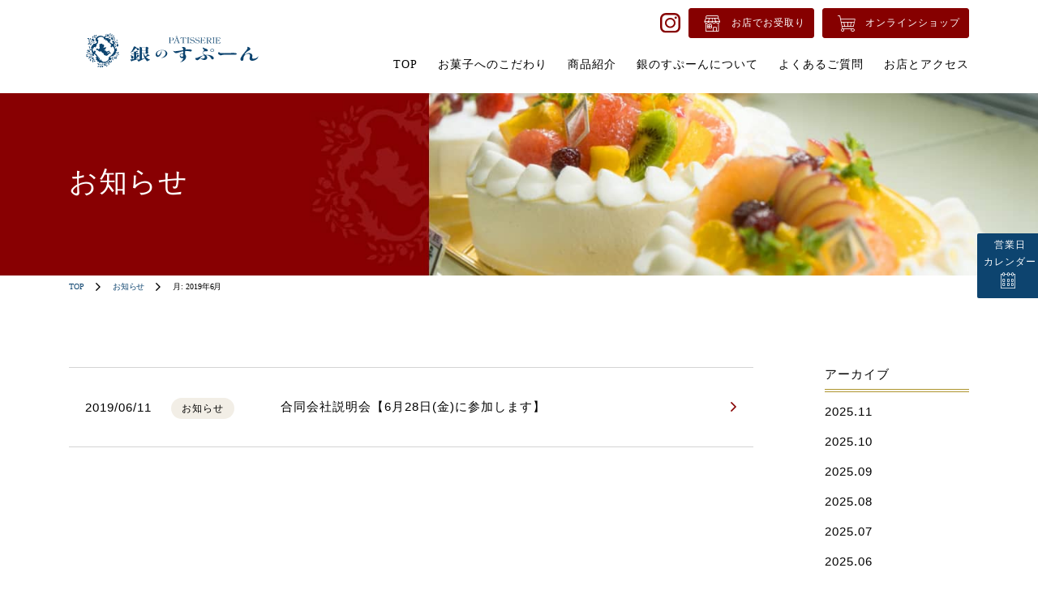

--- FILE ---
content_type: text/html; charset=UTF-8
request_url: https://g-spoon.co.jp/2019/06/
body_size: 9825
content:
<!DOCTYPE html>
<html lang="ja" id="html">

<head>
  <meta charset="utf-8">
<meta http-equiv="X-UA-Compatible" content="IE=edge">
<meta name="viewport" content="width=device-width, initial-scale=1">

<link rel="stylesheet" href="https://g-spoon.co.jp/wp/wp-content/themes/gspoonco/font/icomoon/style.css">
<link href="https://fonts.googleapis.com/css2?family=Monsieur+La+Doulaise&display=swap" rel="stylesheet">
<link href="https://g-spoon.co.jp/wp/wp-content/themes/gspoonco/css/archive.min.css" rel="stylesheet">
<link href="https://use.fontawesome.com/releases/v5.10.2/css/all.css" rel="stylesheet">
<script src="https://g-spoon.co.jp/wp/wp-content/themes/gspoonco/js/common.min.js"></script>

<!--[if IE]>
<script src="https://polyfill.io/v3/polyfill.min.js?features=Array.prototype.forEach%2CElement.prototype.classList"></script>
<![endif]-->

<!--[if lt IE 9]>
<script src="//oss.maxcdn.com/html5shiv/3.7.2/html5shiv.min.js"></script>
<script src="//oss.maxcdn.com/respond/1.4.2/respond.min.js"></script>
<![endif]-->
<link rel="icon" type="image/x-icon" href="/favicon.ico"> 

	<style>img:is([sizes="auto" i], [sizes^="auto," i]) { contain-intrinsic-size: 3000px 1500px }</style>
	
		<!-- All in One SEO 4.8.9 - aioseo.com -->
		<title>6月, 2019 | 福岡県の洋菓子店 | 銀のすぷーん【公式】</title>
	<meta name="robots" content="noindex, max-image-preview:large" />
	<link rel="canonical" href="https://g-spoon.co.jp/2019/06/" />
	<meta name="generator" content="All in One SEO (AIOSEO) 4.8.9" />
		<script type="application/ld+json" class="aioseo-schema">
			{"@context":"https:\/\/schema.org","@graph":[{"@type":"BreadcrumbList","@id":"https:\/\/g-spoon.co.jp\/2019\/06\/#breadcrumblist","itemListElement":[{"@type":"ListItem","@id":"https:\/\/g-spoon.co.jp#listItem","position":1,"name":"\u30db\u30fc\u30e0","item":"https:\/\/g-spoon.co.jp","nextItem":{"@type":"ListItem","@id":"https:\/\/g-spoon.co.jp\/2019\/#listItem","name":2019}},{"@type":"ListItem","@id":"https:\/\/g-spoon.co.jp\/2019\/#listItem","position":2,"name":2019,"item":"https:\/\/g-spoon.co.jp\/2019\/","nextItem":{"@type":"ListItem","@id":"https:\/\/g-spoon.co.jp\/2019\/06\/#listItem","name":"06"},"previousItem":{"@type":"ListItem","@id":"https:\/\/g-spoon.co.jp#listItem","name":"\u30db\u30fc\u30e0"}},{"@type":"ListItem","@id":"https:\/\/g-spoon.co.jp\/2019\/06\/#listItem","position":3,"name":"06","previousItem":{"@type":"ListItem","@id":"https:\/\/g-spoon.co.jp\/2019\/#listItem","name":2019}}]},{"@type":"CollectionPage","@id":"https:\/\/g-spoon.co.jp\/2019\/06\/#collectionpage","url":"https:\/\/g-spoon.co.jp\/2019\/06\/","name":"6\u6708, 2019 | \u798f\u5ca1\u770c\u306e\u6d0b\u83d3\u5b50\u5e97 | \u9280\u306e\u3059\u3077\u30fc\u3093\u3010\u516c\u5f0f\u3011","inLanguage":"ja","isPartOf":{"@id":"https:\/\/g-spoon.co.jp\/#website"},"breadcrumb":{"@id":"https:\/\/g-spoon.co.jp\/2019\/06\/#breadcrumblist"}},{"@type":"Organization","@id":"https:\/\/g-spoon.co.jp\/#organization","name":"\u6709\u9650\u4f1a\u793e\u9280\u306e\u3059\u3077\u30fc\u3093","description":"Just another WordPress site","url":"https:\/\/g-spoon.co.jp\/"},{"@type":"WebSite","@id":"https:\/\/g-spoon.co.jp\/#website","url":"https:\/\/g-spoon.co.jp\/","name":"\u798f\u5ca1\u770c\u306e\u6d0b\u83d3\u5b50\u5e97 | \u9280\u306e\u3059\u3077\u30fc\u3093\u3010\u516c\u5f0f\u3011","description":"Just another WordPress site","inLanguage":"ja","publisher":{"@id":"https:\/\/g-spoon.co.jp\/#organization"}}]}
		</script>
		<!-- All in One SEO -->

<link rel='dns-prefetch' href='//challenges.cloudflare.com' />
<script type="text/javascript">
/* <![CDATA[ */
window._wpemojiSettings = {"baseUrl":"https:\/\/s.w.org\/images\/core\/emoji\/16.0.1\/72x72\/","ext":".png","svgUrl":"https:\/\/s.w.org\/images\/core\/emoji\/16.0.1\/svg\/","svgExt":".svg","source":{"concatemoji":"https:\/\/g-spoon.co.jp\/wp\/wp-includes\/js\/wp-emoji-release.min.js?ver=6.8.3"}};
/*! This file is auto-generated */
!function(s,n){var o,i,e;function c(e){try{var t={supportTests:e,timestamp:(new Date).valueOf()};sessionStorage.setItem(o,JSON.stringify(t))}catch(e){}}function p(e,t,n){e.clearRect(0,0,e.canvas.width,e.canvas.height),e.fillText(t,0,0);var t=new Uint32Array(e.getImageData(0,0,e.canvas.width,e.canvas.height).data),a=(e.clearRect(0,0,e.canvas.width,e.canvas.height),e.fillText(n,0,0),new Uint32Array(e.getImageData(0,0,e.canvas.width,e.canvas.height).data));return t.every(function(e,t){return e===a[t]})}function u(e,t){e.clearRect(0,0,e.canvas.width,e.canvas.height),e.fillText(t,0,0);for(var n=e.getImageData(16,16,1,1),a=0;a<n.data.length;a++)if(0!==n.data[a])return!1;return!0}function f(e,t,n,a){switch(t){case"flag":return n(e,"\ud83c\udff3\ufe0f\u200d\u26a7\ufe0f","\ud83c\udff3\ufe0f\u200b\u26a7\ufe0f")?!1:!n(e,"\ud83c\udde8\ud83c\uddf6","\ud83c\udde8\u200b\ud83c\uddf6")&&!n(e,"\ud83c\udff4\udb40\udc67\udb40\udc62\udb40\udc65\udb40\udc6e\udb40\udc67\udb40\udc7f","\ud83c\udff4\u200b\udb40\udc67\u200b\udb40\udc62\u200b\udb40\udc65\u200b\udb40\udc6e\u200b\udb40\udc67\u200b\udb40\udc7f");case"emoji":return!a(e,"\ud83e\udedf")}return!1}function g(e,t,n,a){var r="undefined"!=typeof WorkerGlobalScope&&self instanceof WorkerGlobalScope?new OffscreenCanvas(300,150):s.createElement("canvas"),o=r.getContext("2d",{willReadFrequently:!0}),i=(o.textBaseline="top",o.font="600 32px Arial",{});return e.forEach(function(e){i[e]=t(o,e,n,a)}),i}function t(e){var t=s.createElement("script");t.src=e,t.defer=!0,s.head.appendChild(t)}"undefined"!=typeof Promise&&(o="wpEmojiSettingsSupports",i=["flag","emoji"],n.supports={everything:!0,everythingExceptFlag:!0},e=new Promise(function(e){s.addEventListener("DOMContentLoaded",e,{once:!0})}),new Promise(function(t){var n=function(){try{var e=JSON.parse(sessionStorage.getItem(o));if("object"==typeof e&&"number"==typeof e.timestamp&&(new Date).valueOf()<e.timestamp+604800&&"object"==typeof e.supportTests)return e.supportTests}catch(e){}return null}();if(!n){if("undefined"!=typeof Worker&&"undefined"!=typeof OffscreenCanvas&&"undefined"!=typeof URL&&URL.createObjectURL&&"undefined"!=typeof Blob)try{var e="postMessage("+g.toString()+"("+[JSON.stringify(i),f.toString(),p.toString(),u.toString()].join(",")+"));",a=new Blob([e],{type:"text/javascript"}),r=new Worker(URL.createObjectURL(a),{name:"wpTestEmojiSupports"});return void(r.onmessage=function(e){c(n=e.data),r.terminate(),t(n)})}catch(e){}c(n=g(i,f,p,u))}t(n)}).then(function(e){for(var t in e)n.supports[t]=e[t],n.supports.everything=n.supports.everything&&n.supports[t],"flag"!==t&&(n.supports.everythingExceptFlag=n.supports.everythingExceptFlag&&n.supports[t]);n.supports.everythingExceptFlag=n.supports.everythingExceptFlag&&!n.supports.flag,n.DOMReady=!1,n.readyCallback=function(){n.DOMReady=!0}}).then(function(){return e}).then(function(){var e;n.supports.everything||(n.readyCallback(),(e=n.source||{}).concatemoji?t(e.concatemoji):e.wpemoji&&e.twemoji&&(t(e.twemoji),t(e.wpemoji)))}))}((window,document),window._wpemojiSettings);
/* ]]> */
</script>
<style id='wp-emoji-styles-inline-css' type='text/css'>

	img.wp-smiley, img.emoji {
		display: inline !important;
		border: none !important;
		box-shadow: none !important;
		height: 1em !important;
		width: 1em !important;
		margin: 0 0.07em !important;
		vertical-align: -0.1em !important;
		background: none !important;
		padding: 0 !important;
	}
</style>
<link rel='stylesheet' id='wp-block-library-css' href='https://g-spoon.co.jp/wp/wp-includes/css/dist/block-library/style.min.css?ver=6.8.3' type='text/css' media='all' />
<style id='classic-theme-styles-inline-css' type='text/css'>
/*! This file is auto-generated */
.wp-block-button__link{color:#fff;background-color:#32373c;border-radius:9999px;box-shadow:none;text-decoration:none;padding:calc(.667em + 2px) calc(1.333em + 2px);font-size:1.125em}.wp-block-file__button{background:#32373c;color:#fff;text-decoration:none}
</style>
<style id='global-styles-inline-css' type='text/css'>
:root{--wp--preset--aspect-ratio--square: 1;--wp--preset--aspect-ratio--4-3: 4/3;--wp--preset--aspect-ratio--3-4: 3/4;--wp--preset--aspect-ratio--3-2: 3/2;--wp--preset--aspect-ratio--2-3: 2/3;--wp--preset--aspect-ratio--16-9: 16/9;--wp--preset--aspect-ratio--9-16: 9/16;--wp--preset--color--black: #000000;--wp--preset--color--cyan-bluish-gray: #abb8c3;--wp--preset--color--white: #ffffff;--wp--preset--color--pale-pink: #f78da7;--wp--preset--color--vivid-red: #cf2e2e;--wp--preset--color--luminous-vivid-orange: #ff6900;--wp--preset--color--luminous-vivid-amber: #fcb900;--wp--preset--color--light-green-cyan: #7bdcb5;--wp--preset--color--vivid-green-cyan: #00d084;--wp--preset--color--pale-cyan-blue: #8ed1fc;--wp--preset--color--vivid-cyan-blue: #0693e3;--wp--preset--color--vivid-purple: #9b51e0;--wp--preset--gradient--vivid-cyan-blue-to-vivid-purple: linear-gradient(135deg,rgba(6,147,227,1) 0%,rgb(155,81,224) 100%);--wp--preset--gradient--light-green-cyan-to-vivid-green-cyan: linear-gradient(135deg,rgb(122,220,180) 0%,rgb(0,208,130) 100%);--wp--preset--gradient--luminous-vivid-amber-to-luminous-vivid-orange: linear-gradient(135deg,rgba(252,185,0,1) 0%,rgba(255,105,0,1) 100%);--wp--preset--gradient--luminous-vivid-orange-to-vivid-red: linear-gradient(135deg,rgba(255,105,0,1) 0%,rgb(207,46,46) 100%);--wp--preset--gradient--very-light-gray-to-cyan-bluish-gray: linear-gradient(135deg,rgb(238,238,238) 0%,rgb(169,184,195) 100%);--wp--preset--gradient--cool-to-warm-spectrum: linear-gradient(135deg,rgb(74,234,220) 0%,rgb(151,120,209) 20%,rgb(207,42,186) 40%,rgb(238,44,130) 60%,rgb(251,105,98) 80%,rgb(254,248,76) 100%);--wp--preset--gradient--blush-light-purple: linear-gradient(135deg,rgb(255,206,236) 0%,rgb(152,150,240) 100%);--wp--preset--gradient--blush-bordeaux: linear-gradient(135deg,rgb(254,205,165) 0%,rgb(254,45,45) 50%,rgb(107,0,62) 100%);--wp--preset--gradient--luminous-dusk: linear-gradient(135deg,rgb(255,203,112) 0%,rgb(199,81,192) 50%,rgb(65,88,208) 100%);--wp--preset--gradient--pale-ocean: linear-gradient(135deg,rgb(255,245,203) 0%,rgb(182,227,212) 50%,rgb(51,167,181) 100%);--wp--preset--gradient--electric-grass: linear-gradient(135deg,rgb(202,248,128) 0%,rgb(113,206,126) 100%);--wp--preset--gradient--midnight: linear-gradient(135deg,rgb(2,3,129) 0%,rgb(40,116,252) 100%);--wp--preset--font-size--small: 13px;--wp--preset--font-size--medium: 20px;--wp--preset--font-size--large: 36px;--wp--preset--font-size--x-large: 42px;--wp--preset--spacing--20: 0.44rem;--wp--preset--spacing--30: 0.67rem;--wp--preset--spacing--40: 1rem;--wp--preset--spacing--50: 1.5rem;--wp--preset--spacing--60: 2.25rem;--wp--preset--spacing--70: 3.38rem;--wp--preset--spacing--80: 5.06rem;--wp--preset--shadow--natural: 6px 6px 9px rgba(0, 0, 0, 0.2);--wp--preset--shadow--deep: 12px 12px 50px rgba(0, 0, 0, 0.4);--wp--preset--shadow--sharp: 6px 6px 0px rgba(0, 0, 0, 0.2);--wp--preset--shadow--outlined: 6px 6px 0px -3px rgba(255, 255, 255, 1), 6px 6px rgba(0, 0, 0, 1);--wp--preset--shadow--crisp: 6px 6px 0px rgba(0, 0, 0, 1);}:where(.is-layout-flex){gap: 0.5em;}:where(.is-layout-grid){gap: 0.5em;}body .is-layout-flex{display: flex;}.is-layout-flex{flex-wrap: wrap;align-items: center;}.is-layout-flex > :is(*, div){margin: 0;}body .is-layout-grid{display: grid;}.is-layout-grid > :is(*, div){margin: 0;}:where(.wp-block-columns.is-layout-flex){gap: 2em;}:where(.wp-block-columns.is-layout-grid){gap: 2em;}:where(.wp-block-post-template.is-layout-flex){gap: 1.25em;}:where(.wp-block-post-template.is-layout-grid){gap: 1.25em;}.has-black-color{color: var(--wp--preset--color--black) !important;}.has-cyan-bluish-gray-color{color: var(--wp--preset--color--cyan-bluish-gray) !important;}.has-white-color{color: var(--wp--preset--color--white) !important;}.has-pale-pink-color{color: var(--wp--preset--color--pale-pink) !important;}.has-vivid-red-color{color: var(--wp--preset--color--vivid-red) !important;}.has-luminous-vivid-orange-color{color: var(--wp--preset--color--luminous-vivid-orange) !important;}.has-luminous-vivid-amber-color{color: var(--wp--preset--color--luminous-vivid-amber) !important;}.has-light-green-cyan-color{color: var(--wp--preset--color--light-green-cyan) !important;}.has-vivid-green-cyan-color{color: var(--wp--preset--color--vivid-green-cyan) !important;}.has-pale-cyan-blue-color{color: var(--wp--preset--color--pale-cyan-blue) !important;}.has-vivid-cyan-blue-color{color: var(--wp--preset--color--vivid-cyan-blue) !important;}.has-vivid-purple-color{color: var(--wp--preset--color--vivid-purple) !important;}.has-black-background-color{background-color: var(--wp--preset--color--black) !important;}.has-cyan-bluish-gray-background-color{background-color: var(--wp--preset--color--cyan-bluish-gray) !important;}.has-white-background-color{background-color: var(--wp--preset--color--white) !important;}.has-pale-pink-background-color{background-color: var(--wp--preset--color--pale-pink) !important;}.has-vivid-red-background-color{background-color: var(--wp--preset--color--vivid-red) !important;}.has-luminous-vivid-orange-background-color{background-color: var(--wp--preset--color--luminous-vivid-orange) !important;}.has-luminous-vivid-amber-background-color{background-color: var(--wp--preset--color--luminous-vivid-amber) !important;}.has-light-green-cyan-background-color{background-color: var(--wp--preset--color--light-green-cyan) !important;}.has-vivid-green-cyan-background-color{background-color: var(--wp--preset--color--vivid-green-cyan) !important;}.has-pale-cyan-blue-background-color{background-color: var(--wp--preset--color--pale-cyan-blue) !important;}.has-vivid-cyan-blue-background-color{background-color: var(--wp--preset--color--vivid-cyan-blue) !important;}.has-vivid-purple-background-color{background-color: var(--wp--preset--color--vivid-purple) !important;}.has-black-border-color{border-color: var(--wp--preset--color--black) !important;}.has-cyan-bluish-gray-border-color{border-color: var(--wp--preset--color--cyan-bluish-gray) !important;}.has-white-border-color{border-color: var(--wp--preset--color--white) !important;}.has-pale-pink-border-color{border-color: var(--wp--preset--color--pale-pink) !important;}.has-vivid-red-border-color{border-color: var(--wp--preset--color--vivid-red) !important;}.has-luminous-vivid-orange-border-color{border-color: var(--wp--preset--color--luminous-vivid-orange) !important;}.has-luminous-vivid-amber-border-color{border-color: var(--wp--preset--color--luminous-vivid-amber) !important;}.has-light-green-cyan-border-color{border-color: var(--wp--preset--color--light-green-cyan) !important;}.has-vivid-green-cyan-border-color{border-color: var(--wp--preset--color--vivid-green-cyan) !important;}.has-pale-cyan-blue-border-color{border-color: var(--wp--preset--color--pale-cyan-blue) !important;}.has-vivid-cyan-blue-border-color{border-color: var(--wp--preset--color--vivid-cyan-blue) !important;}.has-vivid-purple-border-color{border-color: var(--wp--preset--color--vivid-purple) !important;}.has-vivid-cyan-blue-to-vivid-purple-gradient-background{background: var(--wp--preset--gradient--vivid-cyan-blue-to-vivid-purple) !important;}.has-light-green-cyan-to-vivid-green-cyan-gradient-background{background: var(--wp--preset--gradient--light-green-cyan-to-vivid-green-cyan) !important;}.has-luminous-vivid-amber-to-luminous-vivid-orange-gradient-background{background: var(--wp--preset--gradient--luminous-vivid-amber-to-luminous-vivid-orange) !important;}.has-luminous-vivid-orange-to-vivid-red-gradient-background{background: var(--wp--preset--gradient--luminous-vivid-orange-to-vivid-red) !important;}.has-very-light-gray-to-cyan-bluish-gray-gradient-background{background: var(--wp--preset--gradient--very-light-gray-to-cyan-bluish-gray) !important;}.has-cool-to-warm-spectrum-gradient-background{background: var(--wp--preset--gradient--cool-to-warm-spectrum) !important;}.has-blush-light-purple-gradient-background{background: var(--wp--preset--gradient--blush-light-purple) !important;}.has-blush-bordeaux-gradient-background{background: var(--wp--preset--gradient--blush-bordeaux) !important;}.has-luminous-dusk-gradient-background{background: var(--wp--preset--gradient--luminous-dusk) !important;}.has-pale-ocean-gradient-background{background: var(--wp--preset--gradient--pale-ocean) !important;}.has-electric-grass-gradient-background{background: var(--wp--preset--gradient--electric-grass) !important;}.has-midnight-gradient-background{background: var(--wp--preset--gradient--midnight) !important;}.has-small-font-size{font-size: var(--wp--preset--font-size--small) !important;}.has-medium-font-size{font-size: var(--wp--preset--font-size--medium) !important;}.has-large-font-size{font-size: var(--wp--preset--font-size--large) !important;}.has-x-large-font-size{font-size: var(--wp--preset--font-size--x-large) !important;}
:where(.wp-block-post-template.is-layout-flex){gap: 1.25em;}:where(.wp-block-post-template.is-layout-grid){gap: 1.25em;}
:where(.wp-block-columns.is-layout-flex){gap: 2em;}:where(.wp-block-columns.is-layout-grid){gap: 2em;}
:root :where(.wp-block-pullquote){font-size: 1.5em;line-height: 1.6;}
</style>
<link rel='stylesheet' id='contact-form-7-css' href='https://g-spoon.co.jp/wp/wp-content/plugins/contact-form-7/includes/css/styles.css?ver=6.1.3' type='text/css' media='all' />
<link rel='stylesheet' id='wp-pagenavi-css' href='https://g-spoon.co.jp/wp/wp-content/plugins/wp-pagenavi/pagenavi-css.css?ver=2.70' type='text/css' media='all' />
<link rel="https://api.w.org/" href="https://g-spoon.co.jp/wp-json/" /><link rel="EditURI" type="application/rsd+xml" title="RSD" href="https://g-spoon.co.jp/wp/xmlrpc.php?rsd" />
<meta name="generator" content="WordPress 6.8.3" />
<!--wpプラグインとして吐き出される情報がくる--></head>

<body data-rsssl=1>
  <div class="bodyWrapper">

    <div class="calendar-btn d-none d-md-block">
  <a href="https://g-spoon.co.jp/#calendar">
    <div class="txt">
      <span>営業日<br>カレンダー</span>
    </div>
  </a>
</div>

 <header>
  <div class="pageHeader d-none d-lg-block">
    <div class="container">
      <div class="h-box">
        <div class="h-box-logo">
                    <div>
            <a href="https://g-spoon.co.jp/">
              <img src="https://g-spoon.co.jp/wp/wp-content/themes/gspoonco/img/top/img_header_logo.svg" alt="福岡県久留米市の洋菓子店・通販｜銀のすぷーんへようこそ">
            </a>
          </div>
                  </div>
        <div class="h-box-nav">
          <div class="btnBox">
            <ul class="btnBox-list">
              <li class="btnBox-list-li-sns">
                <a class="home x-onWindow x-fadeup x-delay-2" href="https://www.instagram.com/ginno_spoon/" target="_blank">
                  <picture>
                    <source type="image/svg+xml" srcset="
                        https://g-spoon.co.jp/ec/img/common/icon/img_icon_instagram.svg
                      ">
                    <img src="https://g-spoon.co.jp/ec/img/common/icon/img_icon_instagram.png" srcset="
                        https://g-spoon.co.jp/ec/img/common/icon/img_icon_instagram@2x.png 2x
                      " alt="Facebook">
                  </picture>
                </a>
              </li>
              <li class="btnBox-list-li"><a class="shop x-onWindow x-fadeup" href="https://g-spoon.co.jp/reserve/" target="_blank">お店でお受取り</a></li>
              <li class="btnBox-list-li"><a class="home x-onWindow x-fadeup x-delay-2" href="https://ec.g-spoon.co.jp/" target="_blank">オンラインショップ</a></li>
            </ul>
          </div>
          <nav class="gNavi">
            <ul class="gNavi-list">
              <li class="gNavi-list-li">
                <a href="https://g-spoon.co.jp/" class="gNavi-list-li-inner">
                  <div class="megaunder">TOP</div>
                </a>
              </li>
              <li class="gNavi-list-li mega">
                <a href="https://g-spoon.co.jp/commitment/" class="gNavi-list-li-inner">
                  <div class="megaunder">お菓子へのこだわり</div>
                </a>
                <div class="menu-secound-level-wrapper">
                  <div class="menu-secoundBox container">
                    <div class="menu-secound-image">
                      <img src="https://g-spoon.co.jp/wp/wp-content/themes/gspoonco/img/top/img_nav01.jpg" srcset="https://g-spoon.co.jp/wp/wp-content/themes/gspoonco/img/top/img_nav01@2x.jpg 2x" alt="">
                    </div>
                    <ul class="menu-secound-level">
                      <li class="menu-secound-level-li"><a href="https://g-spoon.co.jp/material/">素材のこと</a></li>
                      <li class="menu-secound-level-li"><a href="https://g-spoon.co.jp/quality/">作り方のこと</a></li>
                      <li class="menu-secound-level-li"><a href="https://g-spoon.co.jp/service/">寄り添うこと</a></li>
                    </ul>
                  </div>
                </div>
              </li>
              <li class="gNavi-list-li">
                <a href="https://g-spoon.co.jp/product/" class="gNavi-list-li-inner">
                  <div class="megaunder">商品紹介</div>
                </a>
                <div class="menu-secound-level-wrapper">
                  <div class="menu-secoundBox container">
                    <div class="menu-secound-image">
                      <img src="https://g-spoon.co.jp/wp/wp-content/themes/gspoonco/img/top/img_nav02.jpg" srcset="https://g-spoon.co.jp/wp/wp-content/themes/gspoonco/img/top/img_nav02@2x.jpg 2x" alt="">
                    </div>
                    <ul class="menu-secound-level">
                      <li class="menu-secound-level-li"><a href="https://g-spoon.co.jp/products_cat/baked/">焼菓子</a></li>
                      <li class="menu-secound-level-li"><a href="https://g-spoon.co.jp/products_cat/cakes/">生菓子</a></li>
                      <li class="menu-secound-level-li"><a href="https://g-spoon.co.jp/products_cat/other/">季節商品その他</a></li>
                    </ul>
                  </div>
                </div>
              </li>
              <li class="gNavi-list-li">
                <a href="https://g-spoon.co.jp/about/" class="gNavi-list-li-inner">
                  <div class="megaunder">銀のすぷーんについて</div>
                </a>
                <div class="menu-secound-level-wrapper">
                  <div class="menu-secoundBox container">
                    <div class="menu-secound-image">
                      <img src="https://g-spoon.co.jp/wp/wp-content/themes/gspoonco/img/top/img_nav03.jpg" srcset="https://g-spoon.co.jp/wp/wp-content/themes/gspoonco/img/top/img_nav03@2x.jpg 2x" alt="">
                    </div>
                    <ul class="menu-secound-level container mega-navi04">
                      <li class="menu-secound-level-li"><a href="https://g-spoon.co.jp/philosophy/">企業理念</a></li>
                      <li class="menu-secound-level-li"><a href="https://g-spoon.co.jp/history/">銀のすぷーんの歴史</a></li>
                      <li class="menu-secound-level-li"><a href="https://g-spoon.co.jp/company/">会社概要</a></li>
                      <li class="menu-secound-level-li"><a href="https://g-spoon.co.jp/recruit/">採用情報</a></li>
                    </ul>
                  </div>
                </div>
              </li>
              <li class="gNavi-list-li">
                <a href="https://g-spoon.co.jp/question/" class="gNavi-list-li-inner">
                  <div class="megaunder">よくあるご質問</div>
                </a>
              </li>
              <li class="gNavi-list-li">
                <a href="https://g-spoon.co.jp/access/" class="gNavi-list-li-inner">
                  <div class="megaunder">お店とアクセス</div>
                </a>
              </li>
            </ul>
          </nav>
        </div>
      </div>
    </div>
  </div>
  <div class="spHeader d-lg-none">
    <div class="container">
      <div class="spHeader-logo">
                <div>
          <a href="https://g-spoon.co.jp/">
            <img src="https://g-spoon.co.jp/wp/wp-content/themes/gspoonco/img/top/img_header_logo.svg" alt="福岡県久留米市の洋菓子店・通販｜銀のすぷーんへようこそ">
          </a>
        </div>
              </div>
    </div>
  </div>
</header>

<div class="tab_bar d-lg-none">
  <div class="tab_bar_itemWrapper tab_bar_itemWrapper01">
    <a class="calendarArea" href="https://g-spoon.co.jp/#calendar">
      <div class="calendarArea-icon">
        <span class="icon-04"></span>
      </div>
      <div class="calendarArea-txt">
        <span>営業日<span class="d-none d-sm-inline">カレンダー</span></span>
      </div>
    </a>
  </div>
  <div class="tab_bar_itemWrapper tab_bar_itemWrapper02">
    <a href="https://reserve.g-spoon.co.jp/" target="_blank">
      <div class="shopArea">
        <div class="shopArea-icon">
          <span class="icon-02"></span>
        </div>
        <div class="shopArea-txt">
          <span>お店でお受取り</span>
        </div>
      </div>
    </a>
  </div>
  <div class="tab_bar_itemWrapper tab_bar_itemWrapper03">
    <a href="https://ec.g-spoon.co.jp/" target="_blank">
      <div class="ecArea">
        <div class="ecArea-icon">
          <span class="icon-03"></span>
        </div>
        <div class="ecArea-txt">
          <span class="ecArea-txt">オンラインショップ</span>
        </div>
      </div>
    </a>
  </div>
  <div class="hamAreaWrapper">
    <div class="hamArea">
      <button class="ham_btn">
        <span class="ham_line"></span>
        <span class="ham_txt">MENU</span>
      </button>
    </div>
  </div>
</div>

<!-- タブメニュー -->

<div class="tab_menu d-lg-none">
  <div class="container">
    <nav class="tabNav">
      <ul class="tabNav-list">
        <li class="tabNav-list-li"><a href="https://g-spoon.co.jp/"><span class="navTxt">トップページ</span><span class="icon-a_5"></span></a></li>
        <li class="tabNav-list-li"><a href="https://g-spoon.co.jp/commitment/"><span class="navTxt">お菓子へのこだわり</span><span class="icon-a_5"></span></a>
          <ul class="tabNav-underList">
            <li class="tabNav-underList-li"><a href="https://g-spoon.co.jp/material/"><span class="navTxt">素材のこと</span><span class="icon-a_5"></span></a></li>
            <li class="tabNav-underList-li"><a href="https://g-spoon.co.jp/quality/"><span class="navTxt">作り方のこと</span><span class="icon-a_5"></span></a></li>
            <li class="tabNav-underList-li"><a href="https://g-spoon.co.jp/service/"><span class="navTxt">寄り添うこと</span><span class="icon-a_5"></span></a></li>
          </ul>
        </li>
        <li class="tabNav-list-li"><a href="https://g-spoon.co.jp/product/"><span class="navTxt">商品紹介</span><span class="icon-a_5"></span></a>
          <ul class="tabNav-underList">
            <li class="tabNav-underList-li"><a href="https://g-spoon.co.jp/products_cat/baked/"><span class="navTxt">焼菓子</span><span class="icon-a_5"></span></a></li>
            <li class="tabNav-underList-li"><a href="https://g-spoon.co.jp/products_cat/cakes/"><span class="navTxt">生菓子</span><span class="icon-a_5"></span></a></li>
            <li class="tabNav-underList-li"><a href="https://g-spoon.co.jp/products_cat/other/"><span class="navTxt">季節商品その他</span><span class="icon-a_5"></span></a></li>
          </ul>
        </li>
      </ul>
      <ul class="tabNav-list">
        <li class="tabNav-list-li"><a href="https://g-spoon.co.jp/access/"><span class="navTxt">お店とアクセス</span><span class="icon-a_5"></span></a></li>
        <li class="tabNav-list-li"><a href="https://g-spoon.co.jp/question/"><span class="navTxt">よくあるご質問</span><span class="icon-a_5"></span></a></li>
        <li class="tabNav-list-li"><a href="https://g-spoon.co.jp/news/"><span class="navTxt">お知らせ</span><span class="icon-a_5"></span></a></li>
        <li class="tabNav-list-li"><a href="https://g-spoon.co.jp/about/"><span class="navTxt">銀のすぷーんについて</span><span class="icon-a_5"></span></a>
          <ul class="tabNav-underList">
            <li class="tabNav-underList-li"><a href="https://g-spoon.co.jp/philosophy/"><span class="navTxt">企業理念</span><span class="icon-a_5"></span></a></li>
            <li class="tabNav-underList-li"><a href="https://g-spoon.co.jp/history/"><span class="navTxt">銀のすぷーんの歴史</span><span class="icon-a_5"></span></a></li>
            <li class="tabNav-underList-li"><a href="https://g-spoon.co.jp/company/"><span class="navTxt">会社概要</span><span class="icon-a_5"></span></a></li>
            <li class="tabNav-underList-li"><a href="https://g-spoon.co.jp/recruit/"><span class="navTxt">採用情報</span><span class="icon-a_5"></span></a></li>
          </ul>
        </li>
        <li class="tabNav-list-li"><a href="https://g-spoon.co.jp/privacy/"><span class="navTxt">プライバシーポリシー</span><span class="icon-a_5"></span></a></li>
      </ul>
    </nav>

    <div class="tabBtnBox">
      <a class="btnTop footer-underBtn" href="https://g-spoon.co.jp/contact/">お問い合わせはこちら</a>
    </div>

    <div class="btnBox btnBox-sp">
      <ul class="btnBox-list">
        <li class="btnBox-list-li-sns">
          <a class="home x-onWindow x-fadeup x-delay-2" href="https://www.instagram.com/ginno_spoon/" target="_blank">
            <img src="https://g-spoon.co.jp/ec/img/common/icon/img_icon_instagram_white.png" srcset="
                https://g-spoon.co.jp/ec/img/common/icon/img_icon_instagram_white@2x.png 2x
              " alt="Instagram">
          </a>
        </li>
      </ul>
    </div>
  </div>
</div>

    <main class="main">
      <div class="fv">
        <img class="d-none d-md-block" src="https://g-spoon.co.jp/wp/wp-content/themes/gspoonco/img/news/img_fv.jpg" srcset="https://g-spoon.co.jp/wp/wp-content/themes/gspoonco/img/news/img_fv@2x.jpg 2x" alt="">
        <img class="d-md-none" src="https://g-spoon.co.jp/wp/wp-content/themes/gspoonco/img/news/img_fv_sp.jpg" srcset="https://g-spoon.co.jp/wp/wp-content/themes/gspoonco/img/news/img_fv_sp@2x.jpg 2x" alt="">
        <div class="fv-subTxtBox">
          <h1 class="fv-subTxtBox-ttl container">お知らせ</h1>
        </div>
      </div>
      <div class="breadcrumb">
        <div class="container">
          <ul class="breadcrumb-list">
            <li class="breadcrumb-list-li"><a href="https://g-spoon.co.jp/">TOP</a></li>
            <li class="breadcrumb-list-li"><a href="https://g-spoon.co.jp/news/">お知らせ</a></li>
            <li class="breadcrumb-list-li">月: <span>2019年6月</span></li>
          </ul>
        </div>
      </div>

      <section class="archiveSection">
        <div class="container">
          <div class="archiveBox">
            <div class="archiveBox-archiveList">
              
              <a href="https://g-spoon.co.jp/news/company-information-session2019/">
                <div class="archive">
                  <div class="archive-daytime">
                    <span class="daytime">2019/06/11</span>
                    <span class="category">                                            お知らせ</span>
                  </div>
                  <div class="archive-ttl">
                    <h2>合同会社説明会【6月28日(金)に参加します】</h2>
                  </div>
                </div>
              </a>
                            <!--ページネーション-->
              <nav class="pager">
                              </nav>
              
            </div>
            <aside class="archiveBox-side">
              <div class="sideBox">
                <h2 class="sideBox-ttl">アーカイブ</h2>
                <ul class="sideBox-list">
                	<li><a href='https://g-spoon.co.jp/2025/11/'>2025.11</a></li>
	<li><a href='https://g-spoon.co.jp/2025/10/'>2025.10</a></li>
	<li><a href='https://g-spoon.co.jp/2025/09/'>2025.09</a></li>
	<li><a href='https://g-spoon.co.jp/2025/08/'>2025.08</a></li>
	<li><a href='https://g-spoon.co.jp/2025/07/'>2025.07</a></li>
	<li><a href='https://g-spoon.co.jp/2025/06/'>2025.06</a></li>
	<li><a href='https://g-spoon.co.jp/2025/05/'>2025.05</a></li>
	<li><a href='https://g-spoon.co.jp/2025/04/'>2025.04</a></li>
	<li><a href='https://g-spoon.co.jp/2025/03/'>2025.03</a></li>
	<li><a href='https://g-spoon.co.jp/2025/02/'>2025.02</a></li>
	<li><a href='https://g-spoon.co.jp/2025/01/'>2025.01</a></li>
	<li><a href='https://g-spoon.co.jp/2024/12/'>2024.12</a></li>
	<li><a href='https://g-spoon.co.jp/2024/11/'>2024.11</a></li>
	<li><a href='https://g-spoon.co.jp/2024/10/'>2024.10</a></li>
	<li><a href='https://g-spoon.co.jp/2024/09/'>2024.09</a></li>
	<li><a href='https://g-spoon.co.jp/2024/08/'>2024.08</a></li>
	<li><a href='https://g-spoon.co.jp/2024/07/'>2024.07</a></li>
	<li><a href='https://g-spoon.co.jp/2024/06/'>2024.06</a></li>
	<li><a href='https://g-spoon.co.jp/2024/05/'>2024.05</a></li>
	<li><a href='https://g-spoon.co.jp/2024/04/'>2024.04</a></li>
	<li><a href='https://g-spoon.co.jp/2024/03/'>2024.03</a></li>
	<li><a href='https://g-spoon.co.jp/2024/02/'>2024.02</a></li>
	<li><a href='https://g-spoon.co.jp/2024/01/'>2024.01</a></li>
	<li><a href='https://g-spoon.co.jp/2023/12/'>2023.12</a></li>
	<li><a href='https://g-spoon.co.jp/2023/11/'>2023.11</a></li>
	<li><a href='https://g-spoon.co.jp/2023/10/'>2023.10</a></li>
	<li><a href='https://g-spoon.co.jp/2023/09/'>2023.09</a></li>
	<li><a href='https://g-spoon.co.jp/2023/08/'>2023.08</a></li>
	<li><a href='https://g-spoon.co.jp/2023/07/'>2023.07</a></li>
	<li><a href='https://g-spoon.co.jp/2023/06/'>2023.06</a></li>
	<li><a href='https://g-spoon.co.jp/2023/05/'>2023.05</a></li>
	<li><a href='https://g-spoon.co.jp/2023/04/'>2023.04</a></li>
	<li><a href='https://g-spoon.co.jp/2023/03/'>2023.03</a></li>
	<li><a href='https://g-spoon.co.jp/2023/02/'>2023.02</a></li>
	<li><a href='https://g-spoon.co.jp/2023/01/'>2023.01</a></li>
	<li><a href='https://g-spoon.co.jp/2022/12/'>2022.12</a></li>
	<li><a href='https://g-spoon.co.jp/2022/11/'>2022.11</a></li>
	<li><a href='https://g-spoon.co.jp/2022/10/'>2022.10</a></li>
	<li><a href='https://g-spoon.co.jp/2022/09/'>2022.09</a></li>
	<li><a href='https://g-spoon.co.jp/2022/08/'>2022.08</a></li>
	<li><a href='https://g-spoon.co.jp/2022/07/'>2022.07</a></li>
	<li><a href='https://g-spoon.co.jp/2022/06/'>2022.06</a></li>
	<li><a href='https://g-spoon.co.jp/2022/05/'>2022.05</a></li>
	<li><a href='https://g-spoon.co.jp/2022/04/'>2022.04</a></li>
	<li><a href='https://g-spoon.co.jp/2022/03/'>2022.03</a></li>
	<li><a href='https://g-spoon.co.jp/2022/02/'>2022.02</a></li>
	<li><a href='https://g-spoon.co.jp/2022/01/'>2022.01</a></li>
	<li><a href='https://g-spoon.co.jp/2021/12/'>2021.12</a></li>
	<li><a href='https://g-spoon.co.jp/2021/11/'>2021.11</a></li>
	<li><a href='https://g-spoon.co.jp/2021/10/'>2021.10</a></li>
	<li><a href='https://g-spoon.co.jp/2021/09/'>2021.09</a></li>
	<li><a href='https://g-spoon.co.jp/2021/08/'>2021.08</a></li>
	<li><a href='https://g-spoon.co.jp/2021/07/'>2021.07</a></li>
	<li><a href='https://g-spoon.co.jp/2021/06/'>2021.06</a></li>
	<li><a href='https://g-spoon.co.jp/2021/04/'>2021.04</a></li>
	<li><a href='https://g-spoon.co.jp/2021/03/'>2021.03</a></li>
	<li><a href='https://g-spoon.co.jp/2021/02/'>2021.02</a></li>
	<li><a href='https://g-spoon.co.jp/2021/01/'>2021.01</a></li>
	<li><a href='https://g-spoon.co.jp/2020/12/'>2020.12</a></li>
	<li><a href='https://g-spoon.co.jp/2020/11/'>2020.11</a></li>
	<li><a href='https://g-spoon.co.jp/2020/10/'>2020.10</a></li>
	<li><a href='https://g-spoon.co.jp/2020/09/'>2020.09</a></li>
	<li><a href='https://g-spoon.co.jp/2020/08/'>2020.08</a></li>
	<li><a href='https://g-spoon.co.jp/2020/07/'>2020.07</a></li>
	<li><a href='https://g-spoon.co.jp/2020/06/'>2020.06</a></li>
	<li><a href='https://g-spoon.co.jp/2020/05/'>2020.05</a></li>
	<li><a href='https://g-spoon.co.jp/2020/04/'>2020.04</a></li>
	<li><a href='https://g-spoon.co.jp/2020/03/'>2020.03</a></li>
	<li><a href='https://g-spoon.co.jp/2020/02/'>2020.02</a></li>
	<li><a href='https://g-spoon.co.jp/2020/01/'>2020.01</a></li>
	<li><a href='https://g-spoon.co.jp/2019/12/'>2019.12</a></li>
	<li><a href='https://g-spoon.co.jp/2019/09/'>2019.09</a></li>
	<li><a href='https://g-spoon.co.jp/2019/07/'>2019.07</a></li>
	<li><a href='https://g-spoon.co.jp/2019/06/' aria-current="page">2019.06</a></li>
	<li><a href='https://g-spoon.co.jp/2019/04/'>2019.04</a></li>
	<li><a href='https://g-spoon.co.jp/2019/02/'>2019.02</a></li>
	<li><a href='https://g-spoon.co.jp/2018/12/'>2018.12</a></li>
	<li><a href='https://g-spoon.co.jp/2018/07/'>2018.07</a></li>
	<li><a href='https://g-spoon.co.jp/2018/04/'>2018.04</a></li>
	<li><a href='https://g-spoon.co.jp/2018/02/'>2018.02</a></li>
	<li><a href='https://g-spoon.co.jp/2018/01/'>2018.01</a></li>
	<li><a href='https://g-spoon.co.jp/2017/10/'>2017.10</a></li>
	<li><a href='https://g-spoon.co.jp/2017/09/'>2017.09</a></li>
	<li><a href='https://g-spoon.co.jp/2017/07/'>2017.07</a></li>
	<li><a href='https://g-spoon.co.jp/2017/06/'>2017.06</a></li>
	<li><a href='https://g-spoon.co.jp/2017/03/'>2017.03</a></li>
	<li><a href='https://g-spoon.co.jp/2017/02/'>2017.02</a></li>
	<li><a href='https://g-spoon.co.jp/2016/12/'>2016.12</a></li>
                </ul>
              </div>

              <div class="sideBox">
                <h2 class="sideBox-ttl">カテゴリー</h2>
                <div class="sideBox-list"><a href="https://g-spoon.co.jp/category/uncategorized/">カテゴリなし</span></a></div><div class="sideBox-list"><a href="https://g-spoon.co.jp/category/%e3%81%8a%e7%9f%a5%e3%82%89%e3%81%9b/">お知らせ</span></a></div><div class="sideBox-list"><a href="https://g-spoon.co.jp/category/%e5%ad%a3%e7%af%80%e5%95%86%e5%93%81/">季節商品</span></a></div><div class="sideBox-list"><a href="https://g-spoon.co.jp/category/morning-jam/">Morning JAM</span></a></div><div class="sideBox-list"><a href="https://g-spoon.co.jp/category/%e5%95%86%e5%93%81%e5%9b%9e%e5%8f%8e%e3%81%ae%e3%81%8a%e9%a1%98%e3%81%84/">商品回収のお願い</span></a></div>              </div>
            </aside>
          </div>
        </div>

      </section>
    </main>

    <footer>
  <div class="footer-upper">
    <div class="container">
      <div class="contactBox">
        <div class="contactBox-h">
          <div class="sec-ttl">
            <h2 class="sec-ttl-h v-write">お問い合わせ</h2>
            <span class="sec-ttl-sub">Contact</span>
          </div>
        </div>
        <div class="contactBox-txt">
          <p class="">商品について、取材に関するお問い合わせはこちらから♪<br>ご意見・ご質問などがありましたら、お気軽にお寄せください。</p>
          <a class="btn btn-footer" href="https://g-spoon.co.jp/contact/">お問い合わせはこちら</a>
        </div>
      </div>
    </div>
  </div>
  <div class="footer-under">
    <div class="container">
      <div class="footer-underBox">
        <div class="website">
          <ul class="website-list">
            <div class="div01">
              <li class="website-list-li"><a href="https://g-spoon.co.jp/">トップページ</a></li>
              <li class="website-list-li"><a href="https://g-spoon.co.jp/commitment/">お菓子へのこだわり</a>
                <ul class="secound-list">
                  <li class="secound-list-li"><a href="https://g-spoon.co.jp/material/">素材のこと</a></li>
                  <li class="secound-list-li"><a href="https://g-spoon.co.jp/quality/">作り方のこと</a></li>
                  <li class="secound-list-li"><a href="https://g-spoon.co.jp/service/">寄り添うこと</a></li>
                </ul>
              </li>
            </div>
            <div class="div02">
              <li class="website-list-li"><a href="https://g-spoon.co.jp/product/">商品紹介</a>
                <ul class="secound-list">
                  <li class="secound-list-li"><a href="https://g-spoon.co.jp/products_cat/baked/">焼菓子</a></li>
                  <li class="secound-list-li"><a href="https://g-spoon.co.jp/products_cat/cakes/">生菓子</a></li>
                  <li class="secound-list-li"><a href="https://g-spoon.co.jp/products_cat/other/">季節商品その他</a></li>
                </ul>
              </li>
            </div>
            <div class="div03">
              <li class="website-list-li"><a href="https://g-spoon.co.jp/about/">銀のすぷーんについて</a>
                <ul class="secound-list">
                  <li class="secound-list-li"><a href="https://g-spoon.co.jp/philosophy/">企業理念</a></li>
                  <li class="secound-list-li"><a href="https://g-spoon.co.jp/history/">銀のすぷーんの歴史</a></li>
                  <li class="secound-list-li"><a href="https://g-spoon.co.jp/company/">会社概要</a></li>
                  <li class="secound-list-li"><a href="https://g-spoon.co.jp/recruit/">採用情報</a></li>
                </ul>
              </li>
            </div>
            <div class="div04">
              <li class="website-list-li"><a href="https://g-spoon.co.jp/access/">お店とアクセス</a></li>
              <li class="website-list-li"><a href="https://g-spoon.co.jp/question/">よくあるご質問</a></li>
              <li class="website-list-li"><a href="https://g-spoon.co.jp/news/">お知らせ</a></li>
              <li class="website-list-li"><a href="https://g-spoon.co.jp/contact/">お問い合わせ</a></li>
              <li class="website-list-li"><a href="https://g-spoon.co.jp/privacy/">プライバシーポリシー</a></li>
            </div>
          </ul>
        </div>
        <div class="btnBox">
          <div class="footerBtnWrapper">
            <a class="btnTop footer-underBtn" href="https://reserve.g-spoon.co.jp/" target="_blank">お店でお受取り</a>
          </div>
          <div class="footerBtnWrapper">
            <a class="btnTop footer-underBtn" href="https://ec.g-spoon.co.jp/" target="_blank">おうちへお届け</a>
          </div>
        </div>
      </div>
    </div>
  </div>
  <div class="footer-copy">
    <div class="container">
      <div class="footer-copyBox">

        <figure>
          <a href="https://g-spoon.co.jp/">
            <img src="https://g-spoon.co.jp/wp/wp-content/themes/gspoonco/img/top/img_footer_logo.svg" alt="">
          </a>
        </figure>

        <div class="copy">
          <p>&copy; 2020 Ginnnospoon Co., Ltd.</p>
        </div>
      </div>
    </div>
  </div>
</footer>
<div class="toTopBtn">
  <a class="toTopBtn-a scroll" href="#">
    <img src="https://g-spoon.co.jp/wp/wp-content/themes/gspoonco/img/top/img_totop.svg" alt="">
  </a>
</div>
<script type="speculationrules">
{"prefetch":[{"source":"document","where":{"and":[{"href_matches":"\/*"},{"not":{"href_matches":["\/wp\/wp-*.php","\/wp\/wp-admin\/*","\/wp\/wp-content\/uploads\/*","\/wp\/wp-content\/*","\/wp\/wp-content\/plugins\/*","\/wp\/wp-content\/themes\/gspoonco\/*","\/*\\?(.+)"]}},{"not":{"selector_matches":"a[rel~=\"nofollow\"]"}},{"not":{"selector_matches":".no-prefetch, .no-prefetch a"}}]},"eagerness":"conservative"}]}
</script>
<script type="text/javascript" src="https://g-spoon.co.jp/wp/wp-includes/js/dist/hooks.min.js?ver=4d63a3d491d11ffd8ac6" id="wp-hooks-js"></script>
<script type="text/javascript" src="https://g-spoon.co.jp/wp/wp-includes/js/dist/i18n.min.js?ver=5e580eb46a90c2b997e6" id="wp-i18n-js"></script>
<script type="text/javascript" id="wp-i18n-js-after">
/* <![CDATA[ */
wp.i18n.setLocaleData( { 'text direction\u0004ltr': [ 'ltr' ] } );
/* ]]> */
</script>
<script type="text/javascript" src="https://g-spoon.co.jp/wp/wp-content/plugins/contact-form-7/includes/swv/js/index.js?ver=6.1.3" id="swv-js"></script>
<script type="text/javascript" id="contact-form-7-js-translations">
/* <![CDATA[ */
( function( domain, translations ) {
	var localeData = translations.locale_data[ domain ] || translations.locale_data.messages;
	localeData[""].domain = domain;
	wp.i18n.setLocaleData( localeData, domain );
} )( "contact-form-7", {"translation-revision-date":"2025-10-29 09:23:50+0000","generator":"GlotPress\/4.0.3","domain":"messages","locale_data":{"messages":{"":{"domain":"messages","plural-forms":"nplurals=1; plural=0;","lang":"ja_JP"},"This contact form is placed in the wrong place.":["\u3053\u306e\u30b3\u30f3\u30bf\u30af\u30c8\u30d5\u30a9\u30fc\u30e0\u306f\u9593\u9055\u3063\u305f\u4f4d\u7f6e\u306b\u7f6e\u304b\u308c\u3066\u3044\u307e\u3059\u3002"],"Error:":["\u30a8\u30e9\u30fc:"]}},"comment":{"reference":"includes\/js\/index.js"}} );
/* ]]> */
</script>
<script type="text/javascript" id="contact-form-7-js-before">
/* <![CDATA[ */
var wpcf7 = {
    "api": {
        "root": "https:\/\/g-spoon.co.jp\/wp-json\/",
        "namespace": "contact-form-7\/v1"
    }
};
/* ]]> */
</script>
<script type="text/javascript" src="https://g-spoon.co.jp/wp/wp-content/plugins/contact-form-7/includes/js/index.js?ver=6.1.3" id="contact-form-7-js"></script>
<script type="text/javascript" src="https://challenges.cloudflare.com/turnstile/v0/api.js" id="cloudflare-turnstile-js" data-wp-strategy="async"></script>
<script type="text/javascript" id="cloudflare-turnstile-js-after">
/* <![CDATA[ */
document.addEventListener( 'wpcf7submit', e => turnstile.reset() );
/* ]]> */
</script>
  </div>

</body>

</html>


--- FILE ---
content_type: text/css
request_url: https://g-spoon.co.jp/wp/wp-content/themes/gspoonco/font/icomoon/style.css
body_size: 363
content:
@font-face {
  font-family: 'icomoon';
  src:  url('fonts/icomoon.eot?2hrheu');
  src:  url('fonts/icomoon.eot?2hrheu#iefix') format('embedded-opentype'),
    url('fonts/icomoon.ttf?2hrheu') format('truetype'),
    url('fonts/icomoon.woff?2hrheu') format('woff'),
    url('fonts/icomoon.svg?2hrheu#icomoon') format('svg');
  font-weight: normal;
  font-style: normal;
  font-display: block;
}

[class^="icon-"], [class*=" icon-"] {
  /* use !important to prevent issues with browser extensions that change fonts */
  font-family: 'icomoon' !important;
  speak: none;
  font-style: normal;
  font-weight: normal;
  font-variant: normal;
  text-transform: none;
  line-height: 1;

  /* Better Font Rendering =========== */
  -webkit-font-smoothing: antialiased;
  -moz-osx-font-smoothing: grayscale;
}

.icon-01:before {
  content: "\e900";
  color: #fff;
}
.icon-02:before {
  content: "\e901";
  color: #fff;
}
.icon-03:before {
  content: "\e902";
  color: #fff;
}
.icon-04:before {
  content: "\e903";
  color: #fff;
}
.icon-05:before {
  content: "\e904";
  color: #fff;
}
.icon-06:before {
  content: "\e905";
  color: #fff;
}
.icon-07:before {
  content: "\e906";
  color: #fff;
}
.icon-08:before {
  content: "\e907";
  color: #fff;
}


--- FILE ---
content_type: image/svg+xml
request_url: https://g-spoon.co.jp/ec/img/common/icon/img_icon_instagram.svg
body_size: 639
content:
<svg xmlns="http://www.w3.org/2000/svg" width="61.356" height="62.4"><g fill="#860000"><path data-name="パス 7398" d="M43.719 0H17.635A17.635 17.635 0 000 17.635v27.13A17.635 17.635 0 0017.635 62.4h26.084a17.634 17.634 0 0017.637-17.635v-27.13A17.634 17.634 0 0043.719 0zM6.261 17.635A11.386 11.386 0 0117.635 6.261h26.084a11.386 11.386 0 0111.376 11.374v27.13a11.386 11.386 0 01-11.376 11.374H17.635A11.386 11.386 0 016.261 44.765z"/><path data-name="パス 7399" d="M30.678 47.269A16.069 16.069 0 1014.609 31.2a16.088 16.088 0 0016.069 16.069zm0-27.13A11.061 11.061 0 1119.617 31.2a11.073 11.073 0 0111.061-11.061z"/><circle data-name="楕円形 17" cx="3.6" cy="3.6" transform="translate(43.617 11.061)" r="3.6"/></g></svg>

--- FILE ---
content_type: image/svg+xml
request_url: https://g-spoon.co.jp/wp/wp-content/themes/gspoonco/img/top/img_footer_logo.svg
body_size: 14866
content:
<svg xmlns="http://www.w3.org/2000/svg" width="213.246" height="43.47" viewBox="0 0 213.246 43.47"><g fill="#fff"><path data-name="パス 61" d="M2.267 26.376L2 26.65l-.235.664-.118.219-.312.317-.517.26-.779.063.022-.2.318-.626.094-.146.24-.25.7-.37.389-.148z"/><path data-name="パス 62" d="M3.18 28.587l-.007.109-.106.094-.25.471-.452.5-.351.154-.365.053-.575.007-.255-.151-.353-.141-.373-.074L0 29.518l.008-.312.139-.141 1.488-.157.712-.142.464-.161.335-.053z"/><path data-name="パス 63" d="M3.293 21.194v.206l-.139.108-.462.219-.192.3-.248.827-.032.033-.1-.01-.111-.05-.257-.32-.186-.381v-.571l.055-.206.078-.116.149-.138.326-.142.361-.027.467.025z"/><path data-name="パス 64" d="M4.218 7.332v.259l-.089.094-.519-.013-.388-.06-.32-.114-.28-.133-.19-.156-.512-.5-.106-.157-.078-.307-.042-.026.086-.133.121-.083.154.026.881.015.588.288.323.323z"/><path data-name="パス 65" d="M5.072 18.031l-.02.676-.093.141-.108-.008-.2-.133-.244-.159-.371-.371-.159-.358-.1-.348-.012-.987-.045-.206.209.012.7.557.315.6.1.283z"/><path data-name="パス 66" d="M5.42 12.453l-.005.207-.442.419-.119.179-.282.174-.389.348-.464.257-.257.058h-.835l-.36-.045-.038-.041v-.215l.333-.308.187-.3.359-.333.489-.237 1.156-.252h.358zm-.567.361h-.1v.1h.1z"/><path data-name="パス 67" d="M5.525 9.059l-.156.22-.346.171-.224.084-.31.042H4.23l-.36-.038-.523-.267-.4-.331.005-.215.089-.085.447-.151 1.372.094.6.356z"/><path data-name="パス 68" d="M5.567 23.725l.012.159-.323-.058-.5-.239-.369-.01-.169.131-.348.157h-.315l-.356-.1-.142-.089-.222-.247-.138-.26-.064-.207v-.727l.222-.207.171-.217.174-.136.207-.046h.482l.606.268.132.134.211.408.028.731.055.1.474.317z"/><path data-name="パス 69" d="M5.603 11.729l-.012.114-.066.088h-.928l-.27-.129-.219-.176-.325-.311-.417-.876-.013-.207.312.015.825.263.523.31.094.121z"/><path data-name="パス 70" d="M5.723 20.053l-.1.746.028.6.023.312-.043.035-.1-.005-.146-.1-.245-.242-.2-.381-.207-.5-.068-.046-.018-.1-.1-.01-.051-.116-.162-.161-.089-.167-.344-.734v-.142l.129.058.454.409.316.218.83.247z"/><path data-name="パス 71" d="M5.927 33.607v.671l-.058.265-.111.263-.275.321-.267.017-.237-.454-.161-.62v-.62l.186-.741.129-.4.134-.056.28.625.121.147.2.365z"/><path data-name="パス 72" d="M5.97 7.332v.31l-.134.519-.278-.045-.275-.268-.141-.252-.215-.626v-.363l.051-.26.133-.292h.156l.363.373.207.4.083.247z"/><path data-name="パス 73" d="M6.341 24.713v.157l-.038.036-.726.136-.568.257-.084.1-.126.041-.156.338-.278.845-.084.139-.172.171-.275.166-.114.184-.257.055-.1-.141v-.411l.06-.166.121-.1.022-.361.338-.416.021-.154-.106-.041-.311-.046-.722-.021-.139-.157-.121-.083-.671-.081-.191-.075-.351-.212-.177-.18-.336-.479-.071-.328.038-.04.1.018.671.212.361.031.363.157.189.235.056.192.111.194.214.215.516.169h1.037l.444-.317.3-.136.648-.141.519-.013z"/><path data-name="パス 74" d="M6.651 30.654l.007.419-.174.1-.025-.045-.263-.032-.225-.058-.22-.128-.31-.313-.24-.464-.141-.051-.012.207.012.472-.214-.026-.133-.151-.167-.025-.094.146-.02.308-.041.03.048.05-.043.025-.027.315-.147.515-.157.2-.4.413-.2.01-.043-.1-.051-.414v-1.092l.1-.31.52-.608.227-.167.361-.568.056-.207.03-.618.041-.26.093-.086h.108l.041.033-.058.317-.008.361.041.253.086.143.731.3.209.1.134.142.151.088.359.573z"/><path data-name="パス 75" d="M8.157 10.592l.01.2-1-.07-.777-.169-.525-.335-.119-.185.2-.151.459-.142.575-.015.258.083.295.169z"/><path data-name="パス 76" d="M8.956 5.169l-.088.5-.136.3-.224-.018-.177-.176-.255-.467L8.025 5v-.842l.093-.449.048-.04h.151l.449.5.149.384z"/><path data-name="パス 77" d="M9.025 35.882l-.01.467-.035.361-.1.086-.156-.041-.176-.088-.323-.371-.3-.618-.119-.412-.013-.779-.235-.262-.868-.668-.742-.734-.363-.459-.162-.272-.138-.3-.025-.205.129.045.116.132.343.549.441.532.626.643.462.356.931.469.235.051.194.1.184.123.01.156-.313.011-.133.1v.1l.227.259.177.325z"/><path data-name="パス 78" d="M9.438 31.33v.365l-.056.229-.1.189-.389.459L8 32.559l-.449-.243-.474-.121-.207-.115-.151-.164.472.022.139-.19.021-.519.153-.292.2-.207.217-.126.25-.083.431.008.3.106.211.109.171.172z"/><path data-name="パス 79" d="M10.577 33.039v.206l-.35.394-.194.123-.424.144-.775-.008-.57-.036-.094-.1v-.259l.2-.141.23-.225.379-.214.469-.076.777-.008z"/><path data-name="パス 80" d="M10.803 4.742l-.01.212-.041.027-.346.343-.237.189-.177.215-.3.671-.078.366-.157-.017-.04-.04.013-.207.1-.3.157-.318.282-.384.1-.19-.043-.432-.192-.419-.111-.336v-1.09l.32-.716.187-.245.156-.015.234.775.071.1-.013.752-.1.49-.267.414v.106l.073.142z"/><path data-name="パス 81" d="M11.768 35.678l.02.2-.727-.018-.426-.053-.572-.278-.28-.277-.257-.4-.007-.267.2-.141h.717l.475.224.258.22.341.322z"/><path data-name="パス 82" d="M11.766 10.592l-.058.151-.288.3-.565.335-.146.122-.618.353-.545.157-.709.123-.731.071-.252.095-.265.442-.462.464-.134.179-.391.625-.613.65-.263.138-.973.35.03-.3.129-.341.169-.341.315-.386.232-.272.613-.328.941-.431.293-.29.043-.108-.027-.126-.21-.148-.258-.113-.242-.191-.118-.04-.055-.207.159.02.363.217.532.156.81.008.21-.084.724-.018.373-.174.126-.124-.078-.232-.272-.225-.177-.26-.172-.368-.19-.365-.5-.232-.146-.161-.267-.565-.043-.066-.264-.03-.157-.05-.3-.207-.3-.295-.118-.257v-.726l.118-.209.355-.267.242-.126.212-.046h.312l.361.1.512.335.01.263.048.041.649.151.278.133.134.252.154.3.1.363v.262l-.045.258-.151.308-.739.464-.056.1.007.282.142.224.353.366.258.093.257.045.209.01.157-.055.514-.386.31-.184.108-.01zM8.683 7.641l-.156.02-.3.2-.1.144-.05.152-.013.307.1-.015.245-.379.227-.26z"/><path data-name="パス 83" d="M12.086 5.154l-.008.262-.315.411-.341.252-.153.048h-.575l-.3-.191.022-.328.237-.229.292-.146.326-.109.259-.041h.258l.257.033z"/><path data-name="パス 84" d="M13.376 2.417l-.015.156-.2.515-.462.51-.244.194-.625.3-.361.093-.026.042-.169-.106.007-.411.063-.234.258-.423.436-.466.515-.268h.727z"/><path data-name="パス 85" d="M16.684 39.349l.007.517-.094.1-.427-.031-.7-.268-.292-.149-.278-.28-.149-.2-.311-.691-.095-.245-.012-.156.042-.042.315.022 1.339.61.449.4.156.252z"/><path data-name="パス 86" d="M16.8 41.21l-.008.258-.1.119-.152.275-.25.209-.524.2-.1.07h-1.144l-.409-.093v-.206l.128-.053.6-.5.719-.361.206-.051h.472z"/><path data-name="パス 87" d="M19.232 39.71v.517l-.206.139h-.255l-.159-.056-.3-.2-.326-.356-.235-.469-.1-.3-.065-.414.043-.036h.323l.586.35.37.363z"/><path data-name="パス 88" d="M20.821 39.142v.518l-.144.3h-.31l-.3-.255-.1-.146-.053-.156-.03-.779.03-.409.089-.141.116.015.441.389.156.252z"/><path data-name="パス 89" d="M21.246 40.644l-.01.948-.108.449-.255.57-.222.272-.361.192-.361.361-.026.035-.113-.013-.091-.076.01-.822.34-.832.007-.258-.048-.043-.356.017-.378.041-.2.089-.108.618-.144.174-.515.485-.462.254-.525.084-.1.065-.211-.023.027-.259.206-.467.5-.55.108-.033.237-.348v-.159l-.184-.123-.789-.416-.133-.138-.065-.124.048-.06.162.04.153.071.288.232.535.2.308.058h1.253l.454-.116.931-.422.157-.01z"/><path data-name="パス 90" d="M24.649 39.92v.469l-.25.389-.264.265-.354.147-.252.048h-.214l-.2-.045-.129-.071-.148-.2-.123-.229-.048-.211v-.413l.048-.255.146-.3.2-.2.4-.225.013-.159-.585.076-.192.1-.187.29-.041.156v.262l-.133.194h-.262l-.108-.068-.245-.386.008-.633.167-.308.192-.184.247-.154.154-.053h.414l.209.058.3.2.268.27.219.325.2.093.194.151.113.028.141.277z"/><path data-name="パス 91" d="M26.362 40.537v.52l-.128.389-.1.187-.151.144-.128.235-.311.308-.05.131-.157-.015-.05-.038v-1.346l.139-.444.235-.376.348-.353.262-.066.015.512z"/><path data-name="パス 92" d="M26.577 38.415l-.015.211-.754.505h-.727l-.318-.176-.446-.437-.2-.363v-.154l.079-.1.467.01.466.21.129.131.235.149.361.1.431-.008z"/><path data-name="パス 93" d="M30.426.667v.308l-.058.4-.2.431-.171.214-.424.427-.426.693-.247.242-.187.119-.036.378-.065.245.065.051.02.1.65.265.205.153.316.307.409.775.063.308-.043.05-.409-.013-.257-.051-.375-.171-.283-.229-.311-.517-.138-.612-.061-.113-.439-.353-.428.036-.411.141-.716.3-.567.485-.157.023-.05.081-.235.086-.333.023.013-.152.379-.207.2-.156.285-.273.2-.242.257-.414.025-.2.043-.033-.043-.026-.038-.217-.313-.348-.1-.259v-.26l.045-.262.071-.174.091-.141.267-.275.386-.177h.772l.237.151.321.33.09.287-.048.417-.318.514-.285.3-.1.056-.47.023-.143.1-.01.25.194.021.595-.108.663-.129.151-.321.466-.472.2-.328.008-1.248.116-.306.34-.481.474-.49h.149l.1.144z"/><path data-name="パス 94" d="M30.693 25.172v.212l-.061.161-.229.172h-.156l-.413-.323-.364-.081h-.1l-.229.046-.225.134-.527.528-.355.451-.734.754-.353.25-.421.4-.316.275-.2.121-.575.186h-.354l-.64-.224-.3-.133-.364-.287-.464-.026-.3-.071-.3-.167-.371-.363-.36-.684-.346-1.074-.295-.341-.721-.258-.442-.232-.2-.152-.585-.633-.48-.74-.31-.27-.258-.028-.328.07-.6.295h-.625l-.462-.156-.331-.247-.679-.674-.245-.192-.32-.166-.55-.451-.194-.111-.224-.031-.25.219h-.52l-.222-.136-.229-.227-.1-.192v-.475l.088-.2.106-.028.187.02.174.065.043-.109.027-.419.121-.21.277-.237.418.008.152.051.3.2.54.6.2.1.2.05h.318l.209-.121.485-.446.21-.239.172-.283.361-.366.134-.232v-.154l-.434-.721-.1-.21-.048-.205.007-.434.134-.375.066-.386.005-.2-.051-.232-.124-.222-.191-.58v-.314l.182-.383.268-.272.1-.154.1-.068.984-.01.432-.283.343-.169h.673l.229.075.34.192.051.071.106.016.02.106.653.914.257.043.144-.08v-.26l-.177-.1-.018-.159.308.017.386.186.229.225.093.2.06.205.02.726.24.359-.007.359-.055.156-.331.517-.02.522-.114.207-.265.3-.179.139-.582.257-.131.126-.013.156.207-.026.189-.061.794-.416.62-.095.722-.033.26-.06.543-.227.285-.131.257-.23.209-.051.046.035-.013.371-.124.2v.311l.075.1-.01.262-.1.32-.184.232-.462.467-.139.071.016.167.134.124-.007.164-.109.189-.257.265-.249.138-.268.116-.621.177-.018.209.065.131.136.118.4.219.875.234.25.1.144.1.248.244.355.626.184.245.288-.056.311-.131.341-.1.981-.252.411-.151.353-.321.336-.189.285-.018.1.055.073.124.121.3.166.365.5.644.027.313.068.108.424.354.167.288.419.411.04.028zm-1.8-.979v-.205l-.613-.348h-.582l-.3.154-.26.227-.282.172-.161.159-.126.056-.053.123-.123.136-.217.353-.05.315.08.084.268-.031.4-.154.973-.5.64-.207.152-.1z"/><path data-name="パス 95" d="M32 35.209v.734l-.109.3-.066.113-.108.078-.156-.1-.258-.257-.21-.3-.02-.308-.083-.055-.053-.152.007-.625.056-.326.083-.244.21.012.156.212.181.25.31.51z"/><path data-name="パス 96" d="M33.449 7.483v.575l-.133.215-.172.177-.255.106h-.57l-.394-.2-.363-.353-.048-.106v-.161l.081-.083.159-.015-.027-.158-.2-.152-.278-.272-.1-.194-.055-.21v-.464l.278-.52.048-.151v-.156l-.065-.3-.3-.517-.018-.214.267.018.152.2.282.519.177.182.157.045.416.03.519.273.126.181.108.212.042.255-.042.464-.066.157-.01.255.182.1z"/><path data-name="パス 97" d="M34.431 30.298l-.008.207-.089.137-.544.224-.214.207-.263.565v.567l.058.265.131.328.333.709.331.356.012.156-.547-.028-.386-.192-.359-.331-.113-.053-.24-.585v-.717l.174-.418.013-.207-.4-.24-.106-.02-.108-.219-.075-.242-.012-.368.093-.143h.207l.364.717.26.07.316-.048.184-.229.007-.321-.091-.078.048-.07.983-.045z"/><path data-name="パス 98" d="M35.718 6.606l.008.207-.041.038h-.313l-.722-.254-.293-.219-.311-.287-.542-.963-.613-.572-.555-.282-1.193-.393-.476-.1-.515-.02-.106-.044.017-.1.3-.113-.038-.411.1-.149.3-.3.192-.123.1-.159.426-.434.418-.262.462-.1h.366l.19.085-.02.232-.219.361-.268.32-.721.224-.474.075-.2.1-.257.225-.2.063-.036.21.036.043.517.083.509.149.577.156.1.075h.414l.441-.244.282-.244.265-.133.255-.126.308-.047h.46l.31.04.144.093v.209l-.3.288-.774.272-1.082-.033-.108.042.023.219.159.141.712.558.194.106.411.028.263.081.273.149.509.464.182.268.086.416z"/><path data-name="パス 99" d="M35.749 8.52l.023.1-.04.033.04.023-.053.364-.089.088-.2-.007-.129-.081-.176-.171-.366-.27-.184-.273-.166-.32-.041-.419.036-.2.04-.046.3.033.262.138.355.272.252.227.1.255z"/><path data-name="パス 100" d="M36.859 30.917v.572l-.23.479-.278.234h-.772l-.207-.061-.25-.211-.149-.215-.106-.225v-.626l.141-.227.311-.321.414-.157.258.005.227.063.215.124.28.287z"/><path data-name="パス 101" d="M37.046 17.105l-.028.519-.045.043-.152-.008-.133-.091-.171-.172-.182-.275-.166-.325-.113-.36-.01-.519.1-.089.171.026.172.119.263.254.26.517z"/><path data-name="パス 102" d="M37.533 11.625v.572l-.094.257-.211-.017-.255-.427-.366-.416-.245-.482-.146-.519-.012-.623.1-.086h.1l.2.147.461.454.287.563z"/><path data-name="パス 103" d="M38.247 31.179v.258l-.095.287-.315.693-.243.343-.1.018.02-.572v-.3l-.033-.57-.129-.522-.081-.255-.3-.441-.079-.079-.1-.207-.129-.182-.258-.263-1.168-.638-.02-.106.258.025.267.109.3.151.051.068.158.033.282.189.126.129.223.1.436.328.443.24.162.2.121.238.1.492z"/><path data-name="パス 104" d="M21.64 37.49v-1.5l-.49-.127-.881-.416-.4-.321-.653-.693-.273-.363-.466-.823-.129-.179-.2-.181h-.26l-.091.149.025.307v.623l-.056.21-.086.136-.1.041-.259-.046-.171-.084-.146-.131-.078-.126-.1-.361.1-1.912.018-.207-.051-.209-.184-.4h-.156l-.129.242-.2.626-.189.141h-.306l-.148-.093-.05-.156v-.414l.161-.608.017-.787-.051-.209-.086-.081-.161-.013-.3.5h-.271l-.091-.091-.123-.5-.336-.845-.56-.978-.4-.51-1.032-1.065-.608-.461-.661-.6v-.157l.555-.5.136-.174.2-.467.055-.205v-.413l-.1-.364-.1-.194-.207-.205-.295-.2-.159-.056h-.621l-.149.051-.189.245-.189.986-.086.085h-.212l-.152-.1-.28-.31-.426-.56-.132-.235-.227-.537-.114-.567v-.986l.217-.823.187-.436.141-.154.166-.01.156.043.051.071.172.08.19.03.091-.091-.068-.399-.013-.545.051-.154.167-.205.151-.1.292-.138h.262l.205.043.288.192.191.325.05.189.081.073.111.017.179-.185.184-.371.23-.722.08-.151.729-.02.358-.086-.041-.355-.134-.3-.118-.363v-.742l.078-.267.129-.24.444-.542.472-.477.169-.283.222-.257.288-.53.113-.31.066-.3.045-.417.01-1.036.3-.722.058-.206v-.412l-.053-.214-.2-.389-.194-.255-.207-.114-.57-.015-.1-.045-.038-.106v-.257l.232-.567.134-.27.258-.355.413-.383.368-.25.346-.282.673-.335.608-.23.737-.157h1.078l.414.057.207.053.862.3.6.323.371.282.366.361v-1.8l-.336-.08-.712-.371-.764-.272-.8-.2-.578-.094h-.817l-1.094.133-.563.121-.53.177-.452.189-.712.413-.6.437-.315.288-.3.229-.5.55-.265.419-.277.586-.214.514-.108.471v.722l.147.568.131.3.446.671.3.262.529.371.181.2v.466l-.085.31-.28.466-.359.328-.505.378-.533.26-.452.171-.356.1-1.045-.025-.87-.159-.042.04.036.242.1.222v.568l-.05.207-.308.285-.3.207-.517.156-.934.137-.043.04v.214l.411.384.111.2.015.191-.038.154-.108.149-.52.418-.23.232-.078.176-.113.106.017.139-.149.038-.141.187v.417l.041.047.623-.038.093.09-.01.212-.268.982-.055.519v.726l.161.876.148.4.32.676.212.6.017.86-.023.152.076.157.625.01.1.061.22.219.106.191.017.191-.03.108-.1.04-.954.03-.543.159-1.034.615-.219.181-.27.267-.129.063-.368.441h.108l.31-.227.2-.015.03.1-.063.409-.012.686.1.086.258.022.1.121.118.262.313.537.2.244.333.33.333.25.568.025.618-.025.036-.046v-.157l-.553-.391-.249-.1-.941-.142-.225-.176-.272-.534-.013-.3.048-.048.364.075.04-.027-.05-.418-.088-.414v-.933l.114-.315.224-.167.378-.124.568-.038.2.038.042.033-.007.161-.219.311-.2.51-.045.26v.263l.045.26.2.515.263.254.7.348h.414l.207-.055.414-.262.187-.285.048-.21.007-.3-.181-.239-.22-.046-.149-.078v-.365l.234-.219.278-.07.361-.01.739.381.343.242.784.794.288.432.345.7.111.317.123.49.083.456.022.26-.043.043-.36-.025-.313-.1-.31-.055h-.568l-.258.035.005.206.822.482.5.512.259.4.01.421-.063.106-.138.091-.876.015-.046.051v.149l.35.338 1.408.679.275.164.061.114v.157l-.081.179-.572.57.053.065.777-.03.3.139.156.371.02.565.093.194.253-.033.214-.136.29-.108.431-.013.187.106.272.3v.515l-.232.429.078.114h.167l.2-.048.248-.1.686-.326.306-.055.573.008.567.043 1.175.318.948.171z"/><path data-name="パス 105" d="M21.638 37.49v-1.5l.338.086 1.241.048.852-.164 1.07-.371.4-.192.162-.144.374-.248.689-.683.774-.979.434-.774v-1.448l.363-.7.26-.359.676-.688 1.349-1.093.8-.789.33-.278.1-.154.548-.57.464-.5.664-.873.394-.608.381-.658.166-.35.146-.406.187-.568.144-.563v-1.551l-.172-1.036-.162-.543-.091-.23-.55-.961-.5-.638-.384-.4-.1-.167-.1-.048h-.26l-.142.245-.015.673-.278.277-.235.124-.26.046-.411-.02-.363-.179-.052-.076-.106-.013-.232-.487-.018-.757.269-.62.136-.179.421-.416.084-.131-.015-.222-.192-.187-.476-.313-.307-.257-.583-.575-.353-.514-.23-.408-.4-.785-.123-.3-.215.017-.143.181-.094.207-.033.361-.081.365-.207-.015-.27-.285-.138-.19-.353-.963-.139-.93-.182-.248h-.263l-.31.389-.159-.008-.205-.293-.182-.514-.143-.676-.139-.131-.1-.045-.288.07-.229.242-.181.287-.028.031-.214-.012-.144-.164-.129-.306-.316-.956-.093-.207-.088-.084-.1-.043-.219.005-.136.154-.164.308-.31.378-.158-.013-.093-.076-.026-.467-.058-.257-.153-.467-.156-.194-.152-.484-.194-.239-.121-.065v-1.8l.078.02.414.056.908-.01.959-.512.245-.31.149-.239.1-.414.143-1.188.156-.368.277-.315.142-.093.068.05-.081.355v.837l.268 1.083-.042.36-.156.363-.368.325-.532.245v.207l.174.258v.162l-.089.088-.151.056-.625.007.046.28.275.278.245.167.267.08.775.166h1.146l.538-.141.535-.177.184-.1.23-.063.207-.008.1.035.066.313.042.02-.048.026-.035.444-.163.489v.313l.139.192.108.055.306-.01.522-.156.644-.447.131-.075.108.007.133.177.05.257-.023.595-.123.538-.043.028.152.222.625.144.292.124-.04.137-.149.157-.88.52-.572.131-.083.141.013.159.063.24.139.331.194.406.35.482.472.489.252.2.217.1.651.4.424.227.365.108h.512l.466-.214.2-.295v-.724l-.111-.2-.557-.3-.563-.02-.108-.046-.012-.356-.26-.295-.017-.174.179-.123.553-.293.278-.766.259.012.182.081.391.414.373-.018.229-.247.179-.03.171.383.532 1.117.1.249.154.57.043.361.01.31-.108.469-.2.514-.136.179-.729.726-.041.03.04.26.128.25.146.182.226.419.209.494.358 1.027.23.852.08.494.091.837.088.2.1.036.2-.008.295-.136.21-.2.307-.567.033-.212.086-.081.117.007.075.078.116.273.139.557.026.462-.015.679.021.252.04.043.568.01.048.051-.015.461-.124.4-.206.343-.24.273-.81.779-.249.33v.417l.146.134.262.118h1.14l.04.055-.008.2-.144.26-.121.051-.146.136-.249.156-.817.371-.263.094-.263.033-.109.066-.189.234.007.255.036.106.446.209.043.1-.027.161-.1.171-.21.22-.519.263-.306.1-.31.035-.159.079-.878.01-.1.126.041.028.03.2.08.129.272.272.136.222-.005.265-.29.245-.52-.038h-1.41l-.553.113-1.243.52-.563.472-.143.177-.152.389-.013.595.074.171.123.124.1-.008.194-.151.116-.031.316-.593.154-.209.31-.316.568-.321.464-.2.258-.061h.774l.1.046.033.1v.159l-.038.043-.519-.056-.515-.025-.462.154-.336.252-.371.353-.111.157-.036.263.053.1.359.268.226.293.083.417-.005.3-.111.308-.148.28-.431.386-.646.38-.111.152-.151.775-.01.366.371.931.121.358v.671l-.267.731-.081.089-.116-.022-.136-.172-.179-.19-.123-.383-.028-.361-.042-.03.042-.02-.008-.259-.033-.1-.217.02-.525.681-.109.235-.2.27-.01.416.22.752-.006.52-.046.307-.267.52-.273.331-.219.03-.132-.882-.04-.514.028-.416.08-.1.008-.313-.31-.01-.088-.086.026-.366-.043-.046-.772-.075-.366-.1-.088-.121.055-.119.4-.295.207-.058h.933l.151.079.262.031.27-.051.124-.116.28-.452.079-.172.023-.2-.621.128-.832.015-.036-.041.03-.174.133-.182.5-.509.151-.106.416-.1.469-.028.36-.164.139-.234.045-.214.008-.363-.086-.138-.106-.055-.431-.075-.451-.03-.1.053-.116.177-.108.219-.754 1.032-.479.49-.533.5-.6.5-.568.384-.486.2-.757.187-.774.118z"/><path data-name="パス 106" d="M38.565 8.882v.679l-.249.6h-.2l-.24-.6-.055-.258v-.751l.152-.439.071-.055.015-.106.21.058z"/><path data-name="パス 107" d="M39.345 28.434l-.005.209-.091.085-.616.255-.316.048-.413.012-.775-.3.013-.207.56-.285.36-.118.648.01.436.154z"/><path data-name="パス 108" d="M39.345 11.16l-.063.464-.073.247-.076.221-.268.346-.443.267h-.414l-.1-.23.043-.022.03-.209.207-.3.3-.3.186-.118.02-.109.1-.007.058-.129.2-.152.258-.012z"/><path data-name="パス 109" d="M39.955 15.453v.413l-.063.229-.116.211-.227.219-.346.149-.26.058h-.472l-.34-.275-.26-.24-.1-.2-.088-.366-.091-.089-.465-.027-.34-.065-.3-.1-.958-.545.06-.3.157-.315.139-.175.255-.274.456-.124.474-.083.038.038-.025.189-.336.587-.126.06-.3.4v.164l.136.1.229.1.441.138h.363l.21-.05.293-.244.136-.225v-.6l.207-.293.257-.265.2-.1h.514l.187.093.212.21.108.154.089.358.013.257-.134.159.015.275.114.186z"/><path data-name="パス 110" d="M40.274 23.885v.828l-.152.434-.151.27-.467.469-.333.177-.373.457-.374.4-.812.484-.277.133-.461.075.048-.142.207-.079.634-.225.205-.106.522-.441.174-.2.192-.33.013-.285-.118-.292v-.484l.1-.365.207-.3.449-.428.409-.388.106-.053h.151l.053.04z"/><path data-name="パス 111" d="M41.044 26.728v.1l-.116.048-.088.209-.4.2h-.772l-.29-.244-.007-.32.174-.151.176-.088.26-.035.62.035z"/><path data-name="パス 112" d="M58.674 30.348v.419l-.05.25-.207.469-.29.341-.471.265-.562.043-.287-.065-.232-.086-.29-.239-.149-.272-.124-.3-.041-.467-.028-.933-.225-.9-.108-.311-.255-.547-.023-.21.2-.007.027-.045.031.045.464.086 1.084.457.416.21.29.212.317.293.152.2.255.515z"/><path data-name="パス 113" d="M66.119 28.485v.1l-.04.1-.119.08-.643.313-.865.727-.895.835-.666.514-.441.28-.386.34-.09.177.005.267.133.143.929-.015 1.864-.209.262-.025.035.041.013.159-.424.129-1.5.535-1.973.6-.451.172-1.756.5-.777.27-.308.021-.123.1-1.012.477-.313.282-.159.042h-.206l-.31-.131-.03-.108-.31-.525-.469-.923-.159-.416-.01-.307.151-.093 3.826-.232.176-.083.229-.267.046-.411.051-1.209.038-2.315-.028-1.854-.1-.189-.255-.116-.989-.053-.022.047-.025-.047-.368.035h-1.542l-.171-.073-.134-.124.046-.263h3.1l.364-.116.152-.341v-1.45l-.152-.192-.31-.115-1.036-.013-.462-.285h-.275l-.442.285-.908.668-.707.4-.152.02.081-.267.345-.411.4-.484.578-.833.464-.757.118-.245.215-.315.116-.244.563-1.016.88-2.119.3-1.017.078-.206.1-.031h.31l.373.07.837.215 1.078.338.456.207.1.08-.012.316-.147.128-.07.124v.113l.134.1.33.119 1.281.316.693.215.275.141.417.376.181.432.048.464-.1.365-.192.288-.242.2-.313.171h-.7l-.394-.209-.286-.259-.156-.189-.3-.522-.146-.177-.109-.235-.295-.374-.363-.381-.152-.109-.31-.041-.288.184-.205.282-.613.731-.543.6-1.349 1.37-.159.1-.346.336-.108.149v.219l.088.079.363.114h2.845l.313-.056.131-.1.429-.482.164-.222.239-.151.381-.005.371.171.563.419.654.479.035.212-.174.134-.263.07h-1.5l-.2.119-.088.086-.055.157-.038.565-.016.674.1.192h.2l.123-.073.578-.53.285-.133h.2l.189.068.436.24.257.219.439.277.34.29.084.122.007.212-.194.081-.416.063-1.756.026-.625.045-.167.071-.136.124-.058.263v3.32l.055.025-.055.056.1.215h.159l.191-.326.336-.694.275-.823.244-1.344.053-.108.212-.1.028.036.26.09.277.111.189.091.055.075.268.091.424.24.649.323.139.091.163.167z"/><path data-name="パス 114" d="M79.219 33.395v.212l-.994.413-.131.141-.154.257-.186-.058-.222-.015-.108.063-.987.512-.512.331h-.31l-.452-.351-.035-.108-.121-.055-.068-.124-.467-.462-1.418-1.982-.234-.263-.414.012-.358.162-.726.356-.356.244-.27.139-.171.053-.184.151-.3.1-1.387.726-1.682.805-.244.179-.272.134-.452.326-.431.371h-.408l-.509-.383-.356-.333-.068-.133-1.029-1.032-.088-.129-.005-.146.04-.04.623-.149 1.96-.3.359-.1.2-.139.1-.519.017-1.5v-3.307l.051-.025-.051-.05.048-.027.043-1.605v-5.739l-.069-.777-.038-1.036-.069-.36-.008-.52.045-.1.205-.018.62.137 1.541.545.631.2 1.2.008h2.423l.625-.058.209-.05.442-.413.525-.335h.479l.351.126.575.288.247.176.53.287.346.242.058.106-.027.328-.275.273-.189.129-.1.146-.053.156-.055.36.063 3.211.158 1.657-.06.3-.151.278-.179.179-.792.373-.444.093h-.514l-.32-.046-.37-.171-.129-.126-.3-.467-.132-.094-.615-.046h-.936l-.308.048-.25.2.007.533.467 1.117.567.933.277.361.287.452.356.365.2.1.232-.015.224-.129.461-.467.618-.818.354-.64.207-.5.073-.144.258-.028.3.088 1.779.939.354.2.133.131.1.268v.1l-.047.156-.086.093-1.5.391-1.339.575-.732.263-.514.229-.026.1.02.2.139.224.7.709.124.066.548.5.813.572.265.132.315.225.557.268zm-5.421-9.1v-2.172l-.151-.292-.255-.109-.469-.048-1.342-.021-1.761.016-.368.053-.184.144-.118.257v2.124l.078.166.126.124.359.119h3.519l.273-.073.232-.129zm0-3.36v-2.018l-.068-.209-.186-.247-.207-.043-.535-.031H70.62l-1.011.025-.214.06-.194.237-.017 1.606-.03.568.149.3.3.108.729.051h2.792l.469-.1.139-.142zm-5.787 6.587l-.106-.02.02.109zm4.41 3.657l-.056-.245-.5-1.153-.475-1.423-.476-1.869-.138-.9-.031-.26-.249-.234-.156-.068h-.784l-.219.07-.136.131-.058.207v5.948l.036.106-.036.025.041.027.022.366.144.137.157.046.416-.031 1.294-.245.576-.144.507-.2.124-.187zm2.6.775z"/><path data-name="パス 115" d="M100.477 25.175v.857l-.133.613-.2.585-.237.479-.538.741-.736.74-.935.674-.315.169-.691.308-.6.209-1.176.374-.477.128-1.239.128v-.106l.518-.189.257-.028.053-.074.825-.4.674-.411.847-.658.686-.676.4-.505.535-.9.217-.628.177-.871v-.489l-.033-.91-.106-.447-.313-.729-.36-.427-.28-.3-.3-.254-.323-.214-.065-.182-.1.02h-.306l-.207-.091-.78-.239-.258-.022-.017.211-.055.106-.033.035-.154.012.1-.363-.232-.013h-.4l-.56.026-.2.142.025.729.108.563v.828l-.053.469-.172.691-.139.5-.386.863-.288.58-.789 1.145-.386.388-.618.626-.643.431-.482.252-.471.139-.313.053-.621.013-.1-.081-.263-.063-.252-.131-.414-.325-.346-.326-.313-.591-.263-.857v-1.2l.217-.863.23-.553.18-.378.663-.9.414-.437.966-.706 1.011-.532.457-.187.644-.2.709-.177.446-.109 1.443-.154h1.561l.666.068.52.1 1.324.434.59.282.7.562.133.058.055.129.138.083.227.24.23.262.426.759.157.381.088.356zm-7.388-3.408l-.146-.2-.156-.048-.308.012-1.077.214-1.252.608-.181.144-.235.109-.449.37-.386.389-.333.361-.421.645-.2.5-.113.459v.943l.113.4.257.568.147.192.408.413.36.154h.308l.522-.262.245-.205.923-.915.171-.278.712-.953.666-1.3.321-1 .1-.5z"/><path data-name="パス 116" d="M108.595 7.075v.409l-.123.444-.325.512-.293.249-.373.187-.366.136-.464.109-.986.063-1.142.017-.159.063-.146.187v2.174l.075.272.1.2.3.2.3.025.191.084v.109l-.031.048h-2.59l-.1-.067-.053-.068.467-.139.348-.293.065-.258V6.201l-.134-.212-.159-.142-.533-.239.045-.073.321-.04.721-.008h.893l.658.045v.1l-.471.126-.292.24-.116.465v2.268l.075.121.286.184h1.35l.721-.219.436-.29.333-.449.095-.272.031-.414v-.209l-.031-.363-.184-.381-.129-.176-.323-.323-.287-.141-1.04-.27h.931l.454.095.427.126.374.167.33.234.325.371.088.187z"/><path data-name="パス 117" d="M113.617 4.638l.016.154-.243-.065-1-.482-.411-.01-.765.4-.323.141-.157.018.031-.164.237-.186.739-.676.238-.2.2-.035.265.1.217.176.764.717z"/><path data-name="パス 118" d="M116.115 12.345v.161l-.416.046h-2.22l-.152-.131.048-.058.464-.136.167-.119.085-.121-.013-.315-.084-.4-.255-.7-.156-.326-.157-.162-.152-.061-1.14-.033h-.772l-.827.033-.157.068-.133.177-.27.625-.1.31v.674l.212.245.139.1.172.045.137.152-.051.068-.877.04h-.359l-.262-.028-.027.046-.023-.046-.568-.012-.04-.043.015-.111.074-.086.308-.083.287-.191.131-.144.2-.3.244-.479.714-1.917.736-1.76.461-1.3.1-.25.229-.344.414-.154h.262l.161.047.457 1.094.954 2.52.427.992.5 1.383.171.376.123.171.258.264zm-2.873-3l-.089-.282-.842-2.2-.2-.407-.078-.1-.166.008-.091.111-.3.611-.772 1.952-.055.2v.315l.035.1.156.056h2.177l.186-.106.045-.1z"/><path data-name="パス 119" d="M124.048 6.913l.035.162-.207-.015-.681-.7-.2-.154-.726-.409-.411-.108h-.522l-.206.048-.124.08-.116.118-.121.255v2.9l-.048.025.05.053-.046.028v2.479l.058.209.091.128.181.174.179.091.472.086.05.146-.1.041-1.055.01h-.547l-.813-.01-.535-.056-.045-.07.045-.061.625-.137.134-.1.207-.189.123-.312V9.088l.053-.03-.053-.018.043-2.694-.126-.431-.229-.176-.209-.048-.411.007-.307.051-.3.1-.32.154-.832.623-.336.293-.129.081-.157.007-.053-.063.046-.028.03-.2.373-.881.094-.2.083-.094.153-.058h4.19l.722.031.263.007.025-.041.025.053h1.037l.446.837.1.3z"/><path data-name="パス 120" d="M127.732 5.468v.1l-.03.038-.469.131-.234.245-.116.207-.068.359v3.418l-.038 1.4.051.359.061.156.066.053.018.1.278.143.479.166v.109l-.03.055h-2.634l-.109-.053.053-.144.262-.065.265-.136.181-.172.1-.263.063-.413V6.346l-.073-.27-.111-.2-.126-.134-.1-.048-.462-.121.056-.146.717-.055h1.1l.5.02.313.035z"/><path data-name="パス 121" d="M130.792 21.607v.461l-.146.3-.358.358-.417.156-.26.056-.931-.017-1.992-.321-.9-.1-.827-.053h-1.654l-.414.048-.25.194-.094.519-.053.974-.04 1.87.04.358.073.177.55.8.373.736.126.484.088.5v1.036l-.055.467-.076.338-.253.779-.25.553-.194.262-.162.292-.323.417-.394.431-.457.482-.819.618-.694.431-.658.341-.25.156-.568.257-1.206.439-.451.192-.472.008.2-.214.514-.364.24-.143.6-.553.187-.124.065-.123.522-.519.051-.128h.1l.129-.263.267-.308.424-.706.364-.848.146-.462v-.411l-.04-.106-.1-.036-.656.071-1.052.015-.159-.085-.285-.048-.277-.118-.262-.124-.379-.29-.386-.379-.232-.308-.194-.412-.189-.615-.061-.365v-.825l.245-.766.182-.371.292-.381.459-.481.52-.3.278-.114.5-.161.462-.045h.722l.418.022.142-.144.055-.2v-1.761l-.1-.257-.1-.045-.418.015-.414.076-.411.065-.108.078-.558.137-.761.24-.411.157-.063.051-.068.205-.174-.036-.132-.1h-.109l-2.82.971-.76.224-.809.161h-.832l-.57-.111-.557-.23-.373-.181-.444-.318-.292-.259-.691-.7-.419-.774-.007-.257.042-.038.106.011.613.272.779.209.828-.02 1.062-.043 1.316-.159.157.008.1-.076 1.042-.111 2.515-.338 1.481-.217 1.738-.242.235-.06.182-.091.091-.139.021-.621-.033-.568-.07-.431-.129-.4-.3-.439-.567-.581-.557-.381v-.151l.043-.045.307-.015.051-.091.308-.03.673-.048 1.026.048.681.153.558.227.371.182.343.3.179.287.093.277.018.823.149.194.206.076 1.32.336.7.154.931.1.93.012.313-.038h1.547l.741.229.391.194.254.252.1.2zm-10.652 6.728v-.987l-.058-.413-.186-.335-.159-.164-.673-.361-.418-.1h-.308l-.524.126-.252.129-.19.146-.421.429-.2.389-.111.363v.671l.185.378.171.169.094.147.22.154.248.156.356.149.573.174h.52l.255-.053.389-.191.268-.26.156-.414zm3.908-7.726l-.224-.227-.414-.265h-.31l-.084.144-.091.313v.1l.123.307h.723l.313-.1z"/><path data-name="パス 122" d="M134.265 10.171v.885l-.177.482-.139.225-.515.492-.658.325-.472.118h-1.143l-.409-.1-.1-.086-.368-.025-.262-.008-.253.048-.224.095-.252.02-.19-.268-.454-1-.058-.368.037-.036.222.017.817.729.827.509.871.331h.9l.456-.176.206-.1.364-.313.287-.588v-.625l-.164-.416-.282-.326-.224-.144-.507-.234-.472-.129-.567-.109-.1-.076-.257-.038-.381-.108-.519-.187-.548-.264-.393-.345-.3-.568-.119-.361v-.417l.056-.257.209-.472.549-.552.565-.262.436-.106.7-.028.366.035.568.172h.359l.568-.114.108.031.023.1.532 1.138v.257l-.04.033h-.1l-.126-.083-.575-.567-.7-.49-.562-.272-.315-.05h-.712l-.3.111-.326.154-.288.24-.217.366-.1.25.007.534.1.3.341.394.56.263 2.149.581.456.179.459.25.187.148.335.341z"/><path data-name="パス 123" d="M140.144 6.764l.017.255-.046.036-.126-.028-.164-.176-.159-.088-.03-.108-.116-.051-.485-.444-.691-.421-.272-.116-.073-.081.047-.058.432.058.557.018.2-.075.315-.008.341.626z"/><path data-name="パス 124" d="M140.654 10.592v.254l-.053.346-.116.31-.161.3-.37.378-.709.361-.565.192-.736.012-.485-.051-.373-.132-.388-.085-.207.008-.828.162-.152-.171-.229-.465-.328-.749-.005-.26.045-.036.159.007.777.693.512.346.61.359.374.1.1.079.467.026h.313l.459-.036.192-.08.394-.229.384-.361.214-.457v-.679l-.106-.3-.476-.514-.591-.254-.833-.239-.1-.07-.393-.035-.7-.253-.146-.171h-.321l-.313-.142-.439-.356-.113-.143-.258-.62v-.723l.166-.522.391-.422.21-.179.253-.017.055-.128.876-.229v.1l-.514.171-.369.2-.048.119-.21.209-.187.383v.568l.2.573.418.295.194.1 1.986.52.6.2.747.389.424.414.116.2.143.369z"/><path data-name="パス 125" d="M147.642 6.765l.005.166-.085.078-.157-.008-.161-.224-.121-.066-.217-.214-.5-.375-.323-.181-.278-.093-.262-.038-.157-.071h-1.508l-.2.061-.346.24-.1.252-.066.313V8.52l.079.171.119.134h1.246l.3-.113.3-.2.257-.249.273-.449h.1l.045.035.051.315v1.6l-.051.409-.045.043h-.154l-.182-.464-.283-.391-.64-.2-1.125-.015-.153.061-.091.091-.045.2-.016.906v1.369l.167.3.2.206.673.124.045.075-.045.063-.257.05h-1.862l-.674-.078-.023.033-.113-.046-.017-.111.477-.071.194-.1.108-.134.154-.311V8.256l.042-.359V6.456l-.136-.439-.169-.167-.1-.048-.514-.08-.035-.048v-.1l.035-.048h5.479l.316.063.136.143z"/><path data-name="パス 126" d="M147.858 11.109l-.1.351-.1.268-.078.05-.075.232-.3.529-.1.06h-2.076l-.214-.06-.05-.07.108-.05.977-.2.5-.222.535-.293.408-.32.3-.287.154-.1z"/><path data-name="パス 127" d="M155.631 12.598l-.257.04-1.11.051-.343-.1-.384-.494-.353-.628-.431-.608-.825-1.367-.277-.237h-.829l-.2.147-.053.257v.885l.028.1-.035.027.053.028v1.138l.176.364.239.191.205.036.192.083v.1l-.035.043h-1.862l-.621-.053-.045-.076.045-.063.568-.232.2-.4V6.398l-.189-.322-.114-.126-.1-.046-.418-.127.053-.149h2.586l1.342.055.62.116.623.205.439.287.242.3.189.36v.694l-.109.3-.171.331-.393.341-.3.169-.4.159-.431.124-.179.081-.106.154v.1l.254.462.273.368.343.565.835 1.157.287.325.26.1.417.093zm-1.667-5.524l-.129-.4-.27-.412-.306-.157-.388-.166-.4-.091-.354-.049h-.525l-.411.048-.368.167-.133.126-.114.259v2.22l.114.32.292.126.209-.018 1.009-.028.56-.1.3-.111.373-.222.18-.182.172-.247.133-.252.046-.313z"/><path data-name="パス 128" d="M157.997 31.179v.517l-.128.394-.2.343-.123.124-.621.313-.361.046-.57.007-.232-.071-.374-.224-.356-.313-.669-1.3-.141-.25-.567-.747-.454-.481-.1-.022-.02-.1-.106-.05-.447-.4-.348-.249-.111-.033v-.1l-.364-.133-.439-.214-.646-.252-.522-.133-.562-.076-.933-.016-.093.1v.207l.429.535.373.538.356.706.162.5v1.034l-.053.313-.2.444-.118.176-.5.5-.547.4-.326.169-.913.224-.638.078-.588.015-.346-.015-1.059-.232-.552-.179-1.668-.739-.474-.219-.053-.109v-.151l.03-.1 2.063.065.994-.081.563-.157.31-.1.658-.5.32-.6.1-.277-.01-.651-.1-.449-.252-.562-.152-.187-.177-.235-.169-.06h-.151l-.366.03-.406.167-.533.212-.724.358-1.218.881-.454.4-.529.5-.033.1-.119.058-.361.457-.04.157.017.124.146.138.262.151.01.21-.26-.022-.1-.075h-.522l-.255.154-.051.116-.887.93-.308.272-.514.3-.413.176h-.88l-.74-.23-.55-.3-.187-.139-.315-.3-.194-.345-.051-.33.041-.62.055-.273.081-.2.1-.042 1.347.028.623-.164.878-.356.833-.427.515-.2 2.808-1.252 2.721-.918.465-.187.021-.205-.058-.187-.085-.177-.359-.4-.142-.244-.159-.111-.129-.167-.53-.868-.093-.27-.03-.312.02-.517.374-.775.331-.381.767-.966.364-.62.041-.2v-.277l-.119-.212-.273-.27-.05-.121-.124-.053-.343-.29-.5-.486-.422-.775v-.731l.056-.151.086-.048.1-.04.121.063.452.355 1.052.534 2.58.92.825.411.313.227.393.375.158.273.142.368.02.55-.189.379-.164.174-.253.066-.217.142-.837.022h-1.567l-.711.167-.984.363-.312.154-.548.5-.257.459-.045.211-.007.315.2.4.462.472.525.416.571.3.524.326.073.078.595.32.239.154.3.055 1.039-.023h1.915l1.022.056 1.33.229.575.146 1.266.462.56.245 1.249.9.542.532.378.583.142.4z"/><path data-name="パス 129" d="M158.414 21.194v.726l-.207.462-.353.4-.58.366-.66.205-.774.043-.311-.051-.58-.156-.49-.3-.472-.462-.159-.361-.088-.353.005-.26.048-.255.184-.444.414-.469.7-.384.442-.139.674-.028.411.036.3.075.422.129.485.341.273.262.215.368zm-.631.255l-.071-.3-.156-.285-.288-.28-.287-.214-.572-.141h-.519l-.341.06-.312.119-.3.164-.378.37-.159.358.008.529.191.5.129.053.161.166.4.194.447.144h.726l.54-.185.235-.133.283-.239.114-.154.1-.255.051-.21z"/><path data-name="パス 130" d="M159.203 5.659l-.676.245-.146.161-.1.181-.071.257v3.547l-.03 1.317.046.465.093.177.219.227.272.106.287.068.041.074-.041.063-.414.046h-1.551l-.78-.041v-.157l.418-.123.206-.1.252-.341.055-.572V6.453l-.144-.439-.182-.179-.192-.1-.358-.068.051-.149.724-.035h1l.916.035z"/><path data-name="パス 131" d="M166.268 6.814l.011.262-.068.048-.217-.1-.036-.106-.109-.048-.489-.451-.343-.2-.381-.212-.207-.033-.108-.073-.631-.094-.974-.012-.394.128-.187.109-.176.166-.119.263v2.325l.21.139.2.05.777.05.623-.209.505-.455.164-.323.136-.123.118.1v2.011l-.056.212-.081.033-.2-.245-.2-.373-.119-.126-.678-.369-1.036.055-.219.063-.133.133-.05.312v1.962l.108.419.149.176.252.166.21.031.084.088.013.106-.62.03h-.928l-.679-.043-.3-.111.053-.076.3-.086.3-.228.116-.471V6.303l-.093-.179-.212-.177-.623-.159v-.1l.154-.042h5.169l.414.051.1.058.094.148z"/><path data-name="パス 132" d="M166.432 11.208l-.007.257-.1.263-.066.051-.128.313-.215.461-.143.1-.408.036-.417.007-.209-.027-.025.04-.023-.045h-1.97v-.108l1-.013.979-.265.608-.308.444-.316.492-.424.129-.061z"/><path data-name="パス 133" d="M186.341 25.896v.315l-.078.182-.232.224-.259.171-.295.133-.207.031-.1.078-1.185.154h-1.816l-.025.06-.028-.052h-2.452l-.9-.044h-8.233l-1.191.116-1.011.184-1.112.35-.409.045h-.492l-.34-.1-.873-.414-.1-.111-.363-.2-.623-.523-.113-.033-.045-.114-.129-.139-.23-.355-.089-.212-.032-.353.037-.209.22-.532.1-.2.427-.583.215-.01.108.05.056.127.121.066.538.5.568.31.6.161 2.886.1h3.338l7.159-.174h3.45l1.035.05 1.092.162.461.2.418.333zm-15.659-.4l-.211-.007v.1l.164-.017zm.363-.106l-.257.073.05.071h.156z"/><path data-name="パス 134" d="M213.246 29.104l-.048.366-.134.391-.34.745-.263.411-.247.293-.2.358-.775.819-.565.484-.416.252-.159.033-.043.134-.179.048-.292.2-.5.234-.886.359-.479.146-.466.143-.671.1-1.107.043h-.449l-.91-.22-.388-.136-.2-.108-.4-.323-.343-.358-.272-.547-.156-.505-.048-.414v-.724l.166-1.188.139-.661.174-1.1v-.623l-.051-.311-.21-.464-.184-.247-.111-.03-.054-.119-.313-.242-.613-.275-.51-.111h-1.208l-.86.217-.543.242-.6.318-.441.325-.4.325-.653.64-.411.509-.1.179-.47.928-.2.809-.094.631-.207 2.368-.106.31-.292.441-.2.218-.166.025-.045.124-.409.152-.259.061h-.613l-.361-.118-.315-.191-.293-.245-.3-.519-.1-.26-.063-.255v-1.014l.174-.616.441-1.06.426-.881.282-.381.441-.809.38-.517.381-.595 1.008-1.347.239-.26.048-.126.106-.02.046-.108 1.2-1.468.973-1.253 1.181-1.413.439-.638.6-1.06.247-.815v-.674l-.166-.462-.1-.184-.023-.23.042-.051.573.017.8.2.512.171.762.409.335.237.32.313.176.25.242.573v.732l-.272.613-.491.552-.648.408-1.37.762-.361.277-.954.575-.687.638-.171.235-.174.119-.532.524-.205.292-.678.787-.268.5-.144.227-.038.273.073.075.161-.033.179-.121.484-.263.187-.144 1.314-.751.212-.031.051-.076.46-.167.519-.186.515-.094.626-.058h.832l.775.119.719.189.777.317.615.424.4.378.278.489.177.391.172.625v1.238l-.061.36-.136.522-.073.562v.262l.045.31.177.379.25.207.325.172.157.058.417.05h1.132l1.191-.205.848-.335.984-.519.34-.189.807-.621.469-.4.1-.159.437-.437zm-8.032-.2l-.033-.045-.154-.007v.1l.209-.007z"/></g></svg>

--- FILE ---
content_type: image/svg+xml
request_url: https://g-spoon.co.jp/wp/wp-content/themes/gspoonco/img/top/img_totop.svg
body_size: 2980
content:
<svg xmlns="http://www.w3.org/2000/svg" width="79.387" height="101.85" viewBox="0 0 79.387 101.85"><g data-name="グループ 1259"><path data-name="パス 94" d="M79.377 59.408l.01.645-.186.489-.695.524h-.473l-1.254-.982-1.107-.246h-.3l-.694.141-.685.407-1.6 1.606-1.077 1.37-2.23 2.29-1.073.76-1.279 1.228-.961.836-.6.367-1.747.564h-1.102l-1.943-.679-.9-.4-1.107-.871-1.41-.08-.9-.217-.9-.509-1.128-1.1-1.092-2.079-1.052-3.262-.9-1.036-2.19-.786-1.344-.7-.614-.463-1.777-1.924-1.46-2.25-.942-.821-.785-.086-1 .212-1.827.9h-1.9l-1.4-.473-1.007-.75-2.064-2.048-.745-.584-.972-.5-1.671-1.369-.589-.337-.68-.1-.76.664h-1.58l-.675-.412-.695-.69-.312-.584v-1.444l.267-.6.322-.086.569.061.529.2.131-.333.081-1.274.367-.639.841-.72 1.269.025.463.156.9.594 1.641 1.817.619.3.619.151h.966l.634-.367 1.475-1.354.639-.725.524-.861 1.1-1.112.408-.705v-.468l-1.319-2.19-.3-.639-.146-.624.02-1.319.408-1.138.2-1.173.015-.614-.156-.705-.378-.674-.579-1.762v-.946l.554-1.163.815-.826.292-.468.317-.206 2.99-.03 1.314-.861 1.042-.513H45.5l.695.227 1.032.584.156.217.322.05.06.323 1.984 2.779.78.131.438-.242v-.79l-.539-.3-.055-.483.936.05 1.173.564.695.685.282.6.181.624.06 2.205.73 1.092-.02 1.092-.166.473-1.007 1.571-.06 1.586-.347.629-.806.922-.544.423-1.767.78-.4.383-.04.473.629-.08.574-.186 2.411-1.264 1.883-.287 2.194-.1.791-.181 1.651-.69.866-.4.78-.7.635-.156.141.106-.04 1.127-.377.6v.946l.227.3-.031.8-.317.971-.558.705-1.4 1.419-.423.216.05.508.408.378-.02.5-.332.574-.78.805-.755.418-.815.353-1.887.538-.055.634.2.4.413.357 1.224.665 2.657.71.76.292.438.292.755.74 1.078 1.9.559.745.876-.171.946-.4 1.037-.3 2.98-.765 1.248-.458 1.072-.976 1.021-.574.866-.056.317.166.221.378.368.906.5 1.108 1.53 1.958.081.951.206.327 1.289 1.077.509.876 1.273 1.248.121.086zm-5.457-2.975v-.624l-1.862-1.057h-1.767l-.9.468-.79.689-.855.524-.488.483-.383.171-.161.373-.373.412-.66 1.072-.151.956.242.257.815-.1 1.208-.468 2.955-1.505 1.943-.629.463-.292z" fill="#0d446f"/><path data-name="パス 595" d="M29.77 52.572s1.18 1.27 1.07 2.085a5.4 5.4 0 0 1-2.083 3.232c-1.155.693-1.845-2.538-1.849-3.235a2.936 2.936 0 0 1 .578-1.502 1.132 1.132 0 0 1 .577-.578l-.116-.809a.823.823 0 0 1-.808-.577c-.115-.578-.347-.578-.231-.694s1.04-.115 1.04-.115a4.421 4.421 0 0 0 .465-2.77c-.462-.692 0-2.545-.115-2.888s-.114-16.29-.114-16.29l-.578-.347s.809-2.427.46-3.006c-.231-.462-.115-.578 0-.693a2.94 2.94 0 0 1-.116-1.965c-.346-.346-.347-.577-.116-.809-.462-1.617-.577-2.426-1.04-2.657s-.346-.809-.346-1.04a5.392 5.392 0 0 1-3.813-5.661c.231-3.005 2.195-8.203 5.546-10.398s5.545 2.541 5.775 3.697c0 0 2.658 8.202-4.853 11.783.462.924 0 1.386-.116 1.502a20.01 20.01 0 0 1 .231 2.542s.693.462.231.693c.347.578.347 1.734 0 2.08.462-.23.463.463.116.578a1.342 1.342 0 0 0 0 1.156l.577 1.733a.226.226 0 0 1-.231.231c-.23 0-.115.115-.231.231l-.231.232.013 16.088s.32.167.167.423l-.154.256s.46.795.191 1.294a1.328 1.328 0 0 0-.18.41.256.256 0 0 1 .154.358.465.465 0 0 1-.32.32s.089 1.857.371 2.165.294.448.5.397.652.141.55.32a1.759 1.759 0 0 1-1.05 1.23 8 8 0 0 1-.077.845z" fill="#13466e"/></g><path data-name="パス 3586" d="M37.977 91.841a15.668 15.668 0 0 1 2.817-.27 11.99 11.99 0 0 1 2.457.234 2.8 2.8 0 0 0 .378-1.26q0-1.134-1.494-1.134a4.414 4.414 0 0 0-2.385.693 5.576 5.576 0 0 0-1.773 1.737zm.866 4.086a4.806 4.806 0 0 0 1.681.252 6.332 6.332 0 0 0 2.673-.846 10.664 10.664 0 0 0 2.7-1.854 5.187 5.187 0 0 0-2.232-1.3 7.5 7.5 0 0 1-1.908 2.16 9.514 9.514 0 0 1-2.914 1.588zm-1.8-2.016a3.658 3.658 0 0 1 .486-1.782 7.723 7.723 0 0 0-2.886 1.287 2.234 2.234 0 0 0-1.08 1.611.989.989 0 0 0 .585.873 3.5 3.5 0 0 0 1.7.333 7.234 7.234 0 0 0 2.232-.36 2.154 2.154 0 0 1-1.037-1.962zm6.084-1.89a11.149 11.149 0 0 0-2.511-.27 13.372 13.372 0 0 0-2.783.308 3.561 3.561 0 0 0-.522 1.8 1.988 1.988 0 0 0 1.132 1.888 9.129 9.129 0 0 0 2.774-1.588 8.375 8.375 0 0 0 1.908-2.138zm3.06-5.94q0 1.116 1.728 1.116a4.578 4.578 0 0 0 2.547-.972 9.259 9.259 0 0 0 2.367-2.394 4.755 4.755 0 0 0 .972-2.628 3.1 3.1 0 0 0-.072-.576 7.874 7.874 0 0 0-3.5 1.035 10.612 10.612 0 0 0-2.925 2.241 3.588 3.588 0 0 0-1.119 2.178zm15.766-7.038a9.165 9.165 0 0 1 4.09-1.084 3.752 3.752 0 0 1 1.962.423 1.228 1.228 0 0 1 .684 1.053q0 .972-1.422 1.782a7.747 7.747 0 0 1-3.834.81 28.272 28.272 0 0 1-4.8-.7 30.94 30.94 0 0 0-4.635-.72 2.747 2.747 0 0 1 .054.54 5.053 5.053 0 0 1-.981 2.754 9.061 9.061 0 0 1-2.476 2.495 5.1 5.1 0 0 1-2.844 1.017 2.066 2.066 0 0 1-1.386-.405 1.409 1.409 0 0 1-.468-1.125 3.146 3.146 0 0 1 .546-1.611 7.308 7.308 0 0 1 1.515-1.713 8.862 8.862 0 0 1 2.475-1.419 10.412 10.412 0 0 1 3.222-.711q-.612-1.638-3.812-1.638a6.487 6.487 0 0 0-1.9.306 9.615 9.615 0 0 0-1.791.738 17.762 17.762 0 0 0-2.5 1.638l-.36.306-.108-.216a10.265 10.265 0 0 1 1.206-.936 14.856 14.856 0 0 1 1.665-1.026 10.624 10.624 0 0 1 1.863-.72 7.492 7.492 0 0 1 2.119-.322q3.312 0 3.906 1.854.162-.018.5-.018a29.843 29.843 0 0 1 4.9.6 30.378 30.378 0 0 0 4.392.6 7.578 7.578 0 0 0 3.393-.648q1.287-.648 1.287-1.422a.983.983 0 0 0-.657-.855 4.935 4.935 0 0 0-2.106-.333 9.7 9.7 0 0 0-3.573.882zm-2.3 2.826l-.054.18a15.851 15.851 0 0 0-5.31 3.852q-.27.27-6.03 6.39-.558.54-1.6 1.368a2.841 2.841 0 0 1 .768 1.908 3.225 3.225 0 0 1-1.467 2.529 9.288 9.288 0 0 1-4.329 1.575v-.2a7.846 7.846 0 0 0 3.834-1.5 3.18 3.18 0 0 0 1.332-2.458 2.666 2.666 0 0 0-.522-1.566q-3.438 2.466-5.958 2.466a4.436 4.436 0 0 1-1.908-.36 9.344 9.344 0 0 1-2.592.378 3.89 3.89 0 0 1-1.962-.4 1.189 1.189 0 0 1-.684-1.035 2.385 2.385 0 0 1 1.188-1.755 8.4 8.4 0 0 1 3.294-1.346 5.843 5.843 0 0 1 1.953-1.953 5.073 5.073 0 0 1 2.745-.783 2.057 2.057 0 0 1 1.368.387 1.286 1.286 0 0 1 .45 1.026 3.042 3.042 0 0 1-.378 1.377 6.207 6.207 0 0 1 2.412 1.242l6.03-6.012a26.453 26.453 0 0 1 3.528-3.231 12.208 12.208 0 0 1 3.888-2.079zm-8.518 13.734a3.508 3.508 0 0 0 2.52-1.3v-.014a2.191 2.191 0 0 1 .828-1.62.276.276 0 0 0-.306-.2 3.284 3.284 0 0 0-2.358 1 2.723 2.723 0 0 0-1.026 1.756q0 .378.342.378zm2.79-3.4q.954 0 .954.63a2.153 2.153 0 0 1-.666 1.3v.144q0 .594.522.594a1.314 1.314 0 0 0 .72-.27l.882-.576.036.27-.83.516a2.05 2.05 0 0 1-1.123.378.715.715 0 0 1-.729-.558 4.246 4.246 0 0 1-2.736 1.278q-.774 0-.774-.738a2.8 2.8 0 0 1 1.1-1.953 3.756 3.756 0 0 1 2.644-1.017zm7.668.324a.431.431 0 0 1 .342.144.5.5 0 0 1 .126.342q0 .4-.639.936t-1.279 1.01q-.639.477-.639.729 0 .144.234.144a5.583 5.583 0 0 0 2.358-.9 16.626 16.626 0 0 0 1.458-.918l.036.27q-.612.4-1.368.81a9.461 9.461 0 0 1-1.26.621 3.688 3.688 0 0 1-1.368.351q-.54 0-.54-.486a1.6 1.6 0 0 1 .657-1.08 12.5 12.5 0 0 1 1.315-1.041q.657-.45.657-.567t-.306-.117a5.674 5.674 0 0 0-2.52 1.044 20.173 20.173 0 0 0-2.664 2.198l-4.392 4.212q-1.386 1.35-1.521 1.485a.621.621 0 0 1-.45.135q-.315 0-.315-.126 0-.252 9.99-9.54l-1.462.99q-.86.612-1.814 1.206l-.054-.252q3.348-2.3 4.716-3.276a11.948 11.948 0 0 1 2.452-2.016q.144 0 .144.162 0 .252-1.818 1.638l-3.51 3.4a6.913 6.913 0 0 1 3.434-1.51z" fill="#13466e"/></svg>

--- FILE ---
content_type: image/svg+xml
request_url: https://g-spoon.co.jp/wp/wp-content/themes/gspoonco/img/top/img_header_logo.svg
body_size: 14886
content:
<svg xmlns="http://www.w3.org/2000/svg" width="213.246" height="43.47" viewBox="0 0 213.246 43.47"><g fill="#0d446f"><path data-name="パス 61" d="M2.267 26.376L2 26.65l-.235.664-.118.219-.312.317-.517.26-.779.063.022-.2.318-.626.094-.146.24-.25.7-.37.389-.148z"/><path data-name="パス 62" d="M3.18 28.587l-.007.109-.106.094-.25.471-.452.5-.351.154-.365.053-.575.007-.255-.151-.353-.141-.373-.074L0 29.518l.008-.312.139-.141 1.488-.157.712-.142.464-.161.335-.053z"/><path data-name="パス 63" d="M3.293 21.194v.206l-.139.108-.462.219-.192.3-.248.827-.032.033-.1-.01-.111-.05-.257-.32-.186-.381v-.571l.055-.206.078-.116.149-.138.326-.142.361-.027.467.025z"/><path data-name="パス 64" d="M4.218 7.332v.259l-.089.094-.519-.013-.388-.06-.32-.114-.28-.133-.19-.156-.512-.5-.106-.157-.078-.307-.042-.026.086-.133.121-.083.154.026.881.015.588.288.323.323z"/><path data-name="パス 65" d="M5.072 18.031l-.02.676-.093.141-.108-.008-.2-.133-.244-.159-.371-.371-.159-.358-.1-.348-.012-.987-.045-.206.209.012.7.557.315.6.1.283z"/><path data-name="パス 66" d="M5.42 12.453l-.005.207-.442.419-.119.179-.282.174-.389.348-.464.257-.257.058h-.835l-.36-.045-.038-.041v-.215l.333-.308.187-.3.359-.333.489-.237 1.156-.252h.358zm-.567.361h-.1v.1h.1z"/><path data-name="パス 67" d="M5.525 9.059l-.156.22-.346.171-.224.084-.31.042H4.23l-.36-.038-.523-.267-.4-.331.005-.215.089-.085.447-.151 1.372.094.6.356z"/><path data-name="パス 68" d="M5.567 23.725l.012.159-.323-.058-.5-.239-.369-.01-.169.131-.348.157h-.315l-.356-.1-.142-.089-.222-.247-.138-.26-.064-.207v-.727l.222-.207.171-.217.174-.136.207-.046h.482l.606.268.132.134.211.408.028.731.055.1.474.317z"/><path data-name="パス 69" d="M5.603 11.729l-.012.114-.066.088h-.928l-.27-.129-.219-.176-.325-.311-.417-.876-.013-.207.312.015.825.263.523.31.094.121z"/><path data-name="パス 70" d="M5.723 20.053l-.1.746.028.6.023.312-.043.035-.1-.005-.146-.1-.245-.242-.2-.381-.207-.5-.068-.046-.018-.1-.1-.01-.051-.116-.162-.161-.089-.167-.344-.734v-.142l.129.058.454.409.316.218.83.247z"/><path data-name="パス 71" d="M5.927 33.607v.671l-.058.265-.111.263-.275.321-.267.017-.237-.454-.161-.62v-.62l.186-.741.129-.4.134-.056.28.625.121.147.2.365z"/><path data-name="パス 72" d="M5.97 7.332v.31l-.134.519-.278-.045-.275-.268-.141-.252-.215-.626v-.363l.051-.26.133-.292h.156l.363.373.207.4.083.247z"/><path data-name="パス 73" d="M6.341 24.713v.157l-.038.036-.726.136-.568.257-.084.1-.126.041-.156.338-.278.845-.084.139-.172.171-.275.166-.114.184-.257.055-.1-.141v-.411l.06-.166.121-.1.022-.361.338-.416.021-.154-.106-.041-.311-.046-.722-.021-.139-.157-.121-.083-.671-.081-.191-.075-.351-.212-.177-.18-.336-.479-.071-.328.038-.04.1.018.671.212.361.031.363.157.189.235.056.192.111.194.214.215.516.169h1.037l.444-.317.3-.136.648-.141.519-.013z"/><path data-name="パス 74" d="M6.651 30.654l.007.419-.174.1-.025-.045-.263-.032-.225-.058-.22-.128-.31-.313-.24-.464-.141-.051-.012.207.012.472-.214-.026-.133-.151-.167-.025-.094.146-.02.308-.041.03.048.05-.043.025-.027.315-.147.515-.157.2-.4.413-.2.01-.043-.1-.051-.414v-1.092l.1-.31.52-.608.227-.167.361-.568.056-.207.03-.618.041-.26.093-.086h.108l.041.033-.058.317-.008.361.041.253.086.143.731.3.209.1.134.142.151.088.359.573z"/><path data-name="パス 75" d="M8.157 10.592l.01.2-1-.07-.777-.169-.525-.335-.119-.185.2-.151.459-.142.575-.015.258.083.295.169z"/><path data-name="パス 76" d="M8.956 5.169l-.088.5-.136.3-.224-.018-.177-.176-.255-.467L8.025 5v-.842l.093-.449.048-.04h.151l.449.5.149.384z"/><path data-name="パス 77" d="M9.025 35.882l-.01.467-.035.361-.1.086-.156-.041-.176-.088-.323-.371-.3-.618-.119-.412-.013-.779-.235-.262-.868-.668-.742-.734-.363-.459-.162-.272-.138-.3-.025-.205.129.045.116.132.343.549.441.532.626.643.462.356.931.469.235.051.194.1.184.123.01.156-.313.011-.133.1v.1l.227.259.177.325z"/><path data-name="パス 78" d="M9.438 31.33v.365l-.056.229-.1.189-.389.459L8 32.559l-.449-.243-.474-.121-.207-.115-.151-.164.472.022.139-.19.021-.519.153-.292.2-.207.217-.126.25-.083.431.008.3.106.211.109.171.172z"/><path data-name="パス 79" d="M10.577 33.039v.206l-.35.394-.194.123-.424.144-.775-.008-.57-.036-.094-.1v-.259l.2-.141.23-.225.379-.214.469-.076.777-.008z"/><path data-name="パス 80" d="M10.803 4.742l-.01.212-.041.027-.346.343-.237.189-.177.215-.3.671-.078.366-.157-.017-.04-.04.013-.207.1-.3.157-.318.282-.384.1-.19-.043-.432-.192-.419-.111-.336v-1.09l.32-.716.187-.245.156-.015.234.775.071.1-.013.752-.1.49-.267.414v.106l.073.142z"/><path data-name="パス 81" d="M11.768 35.678l.02.2-.727-.018-.426-.053-.572-.278-.28-.277-.257-.4-.007-.267.2-.141h.717l.475.224.258.22.341.322z"/><path data-name="パス 82" d="M11.766 10.592l-.058.151-.288.3-.565.335-.146.122-.618.353-.545.157-.709.123-.731.071-.252.095-.265.442-.462.464-.134.179-.391.625-.613.65-.263.138-.973.35.03-.3.129-.341.169-.341.315-.386.232-.272.613-.328.941-.431.293-.29.043-.108-.027-.126-.21-.148-.258-.113-.242-.191-.118-.04-.055-.207.159.02.363.217.532.156.81.008.21-.084.724-.018.373-.174.126-.124-.078-.232-.272-.225-.177-.26-.172-.368-.19-.365-.5-.232-.146-.161-.267-.565-.043-.066-.264-.03-.157-.05-.3-.207-.3-.295-.118-.257v-.726l.118-.209.355-.267.242-.126.212-.046h.312l.361.1.512.335.01.263.048.041.649.151.278.133.134.252.154.3.1.363v.262l-.045.258-.151.308-.739.464-.056.1.007.282.142.224.353.366.258.093.257.045.209.01.157-.055.514-.386.31-.184.108-.01zM8.683 7.641l-.156.02-.3.2-.1.144-.05.152-.013.307.1-.015.245-.379.227-.26z"/><path data-name="パス 83" d="M12.086 5.154l-.008.262-.315.411-.341.252-.153.048h-.575l-.3-.191.022-.328.237-.229.292-.146.326-.109.259-.041h.258l.257.033z"/><path data-name="パス 84" d="M13.376 2.417l-.015.156-.2.515-.462.51-.244.194-.625.3-.361.093-.026.042-.169-.106.007-.411.063-.234.258-.423.436-.466.515-.268h.727z"/><path data-name="パス 85" d="M16.684 39.349l.007.517-.094.1-.427-.031-.7-.268-.292-.149-.278-.28-.149-.2-.311-.691-.095-.245-.012-.156.042-.042.315.022 1.339.61.449.4.156.252z"/><path data-name="パス 86" d="M16.8 41.21l-.008.258-.1.119-.152.275-.25.209-.524.2-.1.07h-1.144l-.409-.093v-.206l.128-.053.6-.5.719-.361.206-.051h.472z"/><path data-name="パス 87" d="M19.232 39.71v.517l-.206.139h-.255l-.159-.056-.3-.2-.326-.356-.235-.469-.1-.3-.065-.414.043-.036h.323l.586.35.37.363z"/><path data-name="パス 88" d="M20.821 39.142v.518l-.144.3h-.31l-.3-.255-.1-.146-.053-.156-.03-.779.03-.409.089-.141.116.015.441.389.156.252z"/><path data-name="パス 89" d="M21.246 40.644l-.01.948-.108.449-.255.57-.222.272-.361.192-.361.361-.026.035-.113-.013-.091-.076.01-.822.34-.832.007-.258-.048-.043-.356.017-.378.041-.2.089-.108.618-.144.174-.515.485-.462.254-.525.084-.1.065-.211-.023.027-.259.206-.467.5-.55.108-.033.237-.348v-.159l-.184-.123-.789-.416-.133-.138-.065-.124.048-.06.162.04.153.071.288.232.535.2.308.058h1.253l.454-.116.931-.422.157-.01z"/><path data-name="パス 90" d="M24.649 39.92v.469l-.25.389-.264.265-.354.147-.252.048h-.214l-.2-.045-.129-.071-.148-.2-.123-.229-.048-.211v-.413l.048-.255.146-.3.2-.2.4-.225.013-.159-.585.076-.192.1-.187.29-.041.156v.262l-.133.194h-.262l-.108-.068-.245-.386.008-.633.167-.308.192-.184.247-.154.154-.053h.414l.209.058.3.2.268.27.219.325.2.093.194.151.113.028.141.277z"/><path data-name="パス 91" d="M26.362 40.537v.52l-.128.389-.1.187-.151.144-.128.235-.311.308-.05.131-.157-.015-.05-.038v-1.346l.139-.444.235-.376.348-.353.262-.066.015.512z"/><path data-name="パス 92" d="M26.577 38.415l-.015.211-.754.505h-.727l-.318-.176-.446-.437-.2-.363v-.154l.079-.1.467.01.466.21.129.131.235.149.361.1.431-.008z"/><path data-name="パス 93" d="M30.426.667v.308l-.058.4-.2.431-.171.214-.424.427-.426.693-.247.242-.187.119-.036.378-.065.245.065.051.02.1.65.265.205.153.316.307.409.775.063.308-.043.05-.409-.013-.257-.051-.375-.171-.283-.229-.311-.517-.138-.612-.061-.113-.439-.353-.428.036-.411.141-.716.3-.567.485-.157.023-.05.081-.235.086-.333.023.013-.152.379-.207.2-.156.285-.273.2-.242.257-.414.025-.2.043-.033-.043-.026-.038-.217-.313-.348-.1-.259v-.26l.045-.262.071-.174.091-.141.267-.275.386-.177h.772l.237.151.321.33.09.287-.048.417-.318.514-.285.3-.1.056-.47.023-.143.1-.01.25.194.021.595-.108.663-.129.151-.321.466-.472.2-.328.008-1.248.116-.306.34-.481.474-.49h.149l.1.144z"/><path data-name="パス 94" d="M30.693 25.172v.212l-.061.161-.229.172h-.156l-.413-.323-.364-.081h-.1l-.229.046-.225.134-.527.528-.355.451-.734.754-.353.25-.421.4-.316.275-.2.121-.575.186h-.354l-.64-.224-.3-.133-.364-.287-.464-.026-.3-.071-.3-.167-.371-.363-.36-.684-.346-1.074-.295-.341-.721-.258-.442-.232-.2-.152-.585-.633-.48-.74-.31-.27-.258-.028-.328.07-.6.295h-.625l-.462-.156-.331-.247-.679-.674-.245-.192-.32-.166-.55-.451-.194-.111-.224-.031-.25.219h-.52l-.222-.136-.229-.227-.1-.192v-.475l.088-.2.106-.028.187.02.174.065.043-.109.027-.419.121-.21.277-.237.418.008.152.051.3.2.54.6.2.1.2.05h.318l.209-.121.485-.446.21-.239.172-.283.361-.366.134-.232v-.154l-.434-.721-.1-.21-.048-.205.007-.434.134-.375.066-.386.005-.2-.051-.232-.124-.222-.191-.58v-.314l.182-.383.268-.272.1-.154.1-.068.984-.01.432-.283.343-.169h.673l.229.075.34.192.051.071.106.016.02.106.653.914.257.043.144-.08v-.26l-.177-.1-.018-.159.308.017.386.186.229.225.093.2.06.205.02.726.24.359-.007.359-.055.156-.331.517-.02.522-.114.207-.265.3-.179.139-.582.257-.131.126-.013.156.207-.026.189-.061.794-.416.62-.095.722-.033.26-.06.543-.227.285-.131.257-.23.209-.051.046.035-.013.371-.124.2v.311l.075.1-.01.262-.1.32-.184.232-.462.467-.139.071.016.167.134.124-.007.164-.109.189-.257.265-.249.138-.268.116-.621.177-.018.209.065.131.136.118.4.219.875.234.25.1.144.1.248.244.355.626.184.245.288-.056.311-.131.341-.1.981-.252.411-.151.353-.321.336-.189.285-.018.1.055.073.124.121.3.166.365.5.644.027.313.068.108.424.354.167.288.419.411.04.028zm-1.8-.979v-.205l-.613-.348h-.582l-.3.154-.26.227-.282.172-.161.159-.126.056-.053.123-.123.136-.217.353-.05.315.08.084.268-.031.4-.154.973-.5.64-.207.152-.1z"/><path data-name="パス 95" d="M32 35.209v.734l-.109.3-.066.113-.108.078-.156-.1-.258-.257-.21-.3-.02-.308-.083-.055-.053-.152.007-.625.056-.326.083-.244.21.012.156.212.181.25.31.51z"/><path data-name="パス 96" d="M33.449 7.483v.575l-.133.215-.172.177-.255.106h-.57l-.394-.2-.363-.353-.048-.106v-.161l.081-.083.159-.015-.027-.158-.2-.152-.278-.272-.1-.194-.055-.21v-.464l.278-.52.048-.151v-.156l-.065-.3-.3-.517-.018-.214.267.018.152.2.282.519.177.182.157.045.416.03.519.273.126.181.108.212.042.255-.042.464-.066.157-.01.255.182.1z"/><path data-name="パス 97" d="M34.431 30.298l-.008.207-.089.137-.544.224-.214.207-.263.565v.567l.058.265.131.328.333.709.331.356.012.156-.547-.028-.386-.192-.359-.331-.113-.053-.24-.585v-.717l.174-.418.013-.207-.4-.24-.106-.02-.108-.219-.075-.242-.012-.368.093-.143h.207l.364.717.26.07.316-.048.184-.229.007-.321-.091-.078.048-.07.983-.045z"/><path data-name="パス 98" d="M35.718 6.606l.008.207-.041.038h-.313l-.722-.254-.293-.219-.311-.287-.542-.963-.613-.572-.555-.282-1.193-.393-.476-.1-.515-.02-.106-.044.017-.1.3-.113-.038-.411.1-.149.3-.3.192-.123.1-.159.426-.434.418-.262.462-.1h.366l.19.085-.02.232-.219.361-.268.32-.721.224-.474.075-.2.1-.257.225-.2.063-.036.21.036.043.517.083.509.149.577.156.1.075h.414l.441-.244.282-.244.265-.133.255-.126.308-.047h.46l.31.04.144.093v.209l-.3.288-.774.272-1.082-.033-.108.042.023.219.159.141.712.558.194.106.411.028.263.081.273.149.509.464.182.268.086.416z"/><path data-name="パス 99" d="M35.749 8.52l.023.1-.04.033.04.023-.053.364-.089.088-.2-.007-.129-.081-.176-.171-.366-.27-.184-.273-.166-.32-.041-.419.036-.2.04-.046.3.033.262.138.355.272.252.227.1.255z"/><path data-name="パス 100" d="M36.859 30.917v.572l-.23.479-.278.234h-.772l-.207-.061-.25-.211-.149-.215-.106-.225v-.626l.141-.227.311-.321.414-.157.258.005.227.063.215.124.28.287z"/><path data-name="パス 101" d="M37.046 17.105l-.028.519-.045.043-.152-.008-.133-.091-.171-.172-.182-.275-.166-.325-.113-.36-.01-.519.1-.089.171.026.172.119.263.254.26.517z"/><path data-name="パス 102" d="M37.533 11.625v.572l-.094.257-.211-.017-.255-.427-.366-.416-.245-.482-.146-.519-.012-.623.1-.086h.1l.2.147.461.454.287.563z"/><path data-name="パス 103" d="M38.247 31.179v.258l-.095.287-.315.693-.243.343-.1.018.02-.572v-.3l-.033-.57-.129-.522-.081-.255-.3-.441-.079-.079-.1-.207-.129-.182-.258-.263-1.168-.638-.02-.106.258.025.267.109.3.151.051.068.158.033.282.189.126.129.223.1.436.328.443.24.162.2.121.238.1.492z"/><path data-name="パス 104" d="M21.64 37.49v-1.5l-.49-.127-.881-.416-.4-.321-.653-.693-.273-.363-.466-.823-.129-.179-.2-.181h-.26l-.091.149.025.307v.623l-.056.21-.086.136-.1.041-.259-.046-.171-.084-.146-.131-.078-.126-.1-.361.1-1.912.018-.207-.051-.209-.184-.4h-.156l-.129.242-.2.626-.189.141h-.306l-.148-.093-.05-.156v-.414l.161-.608.017-.787-.051-.209-.086-.081-.161-.013-.3.5h-.271l-.091-.091-.123-.5-.336-.845-.56-.978-.4-.51-1.032-1.065-.608-.461-.661-.6v-.157l.555-.5.136-.174.2-.467.055-.205v-.413l-.1-.364-.1-.194-.207-.205-.295-.2-.159-.056h-.621l-.149.051-.189.245-.189.986-.086.085h-.212l-.152-.1-.28-.31-.426-.56-.132-.235-.227-.537-.114-.567v-.986l.217-.823.187-.436.141-.154.166-.01.156.043.051.071.172.08.19.03.091-.091-.068-.399-.013-.545.051-.154.167-.205.151-.1.292-.138h.262l.205.043.288.192.191.325.05.189.081.073.111.017.179-.185.184-.371.23-.722.08-.151.729-.02.358-.086-.041-.355-.134-.3-.118-.363v-.742l.078-.267.129-.24.444-.542.472-.477.169-.283.222-.257.288-.53.113-.31.066-.3.045-.417.01-1.036.3-.722.058-.206v-.412l-.053-.214-.2-.389-.194-.255-.207-.114-.57-.015-.1-.045-.038-.106v-.257l.232-.567.134-.27.258-.355.413-.383.368-.25.346-.282.673-.335.608-.23.737-.157h1.078l.414.057.207.053.862.3.6.323.371.282.366.361v-1.8l-.336-.08-.712-.371-.764-.272-.8-.2-.578-.094h-.817l-1.094.133-.563.121-.53.177-.452.189-.712.413-.6.437-.315.288-.3.229-.5.55-.265.419-.277.586-.214.514-.108.471v.722l.147.568.131.3.446.671.3.262.529.371.181.2v.466l-.085.31-.28.466-.359.328-.505.378-.533.26-.452.171-.356.1-1.045-.025-.87-.159-.042.04.036.242.1.222v.568l-.05.207-.308.285-.3.207-.517.156-.934.137-.043.04v.214l.411.384.111.2.015.191-.038.154-.108.149-.52.418-.23.232-.078.176-.113.106.017.139-.149.038-.141.187v.417l.041.047.623-.038.093.09-.01.212-.268.982-.055.519v.726l.161.876.148.4.32.676.212.6.017.86-.023.152.076.157.625.01.1.061.22.219.106.191.017.191-.03.108-.1.04-.954.03-.543.159-1.034.615-.219.181-.27.267-.129.063-.368.441h.108l.31-.227.2-.015.03.1-.063.409-.012.686.1.086.258.022.1.121.118.262.313.537.2.244.333.33.333.25.568.025.618-.025.036-.046v-.157l-.553-.391-.249-.1-.941-.142-.225-.176-.272-.534-.013-.3.048-.048.364.075.04-.027-.05-.418-.088-.414v-.933l.114-.315.224-.167.378-.124.568-.038.2.038.042.033-.007.161-.219.311-.2.51-.045.26v.263l.045.26.2.515.263.254.7.348h.414l.207-.055.414-.262.187-.285.048-.21.007-.3-.181-.239-.22-.046-.149-.078v-.365l.234-.219.278-.07.361-.01.739.381.343.242.784.794.288.432.345.7.111.317.123.49.083.456.022.26-.043.043-.36-.025-.313-.1-.31-.055h-.568l-.258.035.005.206.822.482.5.512.259.4.01.421-.063.106-.138.091-.876.015-.046.051v.149l.35.338 1.408.679.275.164.061.114v.157l-.081.179-.572.57.053.065.777-.03.3.139.156.371.02.565.093.194.253-.033.214-.136.29-.108.431-.013.187.106.272.3v.515l-.232.429.078.114h.167l.2-.048.248-.1.686-.326.306-.055.573.008.567.043 1.175.318.948.171z"/><path data-name="パス 105" d="M21.638 37.49v-1.5l.338.086 1.241.048.852-.164 1.07-.371.4-.192.162-.144.374-.248.689-.683.774-.979.434-.774v-1.448l.363-.7.26-.359.676-.688 1.349-1.093.8-.789.33-.278.1-.154.548-.57.464-.5.664-.873.394-.608.381-.658.166-.35.146-.406.187-.568.144-.563v-1.551l-.172-1.036-.162-.543-.091-.23-.55-.961-.5-.638-.384-.4-.1-.167-.1-.048h-.26l-.142.245-.015.673-.278.277-.235.124-.26.046-.411-.02-.363-.179-.052-.076-.106-.013-.232-.487-.018-.757.269-.62.136-.179.421-.416.084-.131-.015-.222-.192-.187-.476-.313-.307-.257-.583-.575-.353-.514-.23-.408-.4-.785-.123-.3-.215.017-.143.181-.094.207-.033.361-.081.365-.207-.015-.27-.285-.138-.19-.353-.963-.139-.93-.182-.248h-.263l-.31.389-.159-.008-.205-.293-.182-.514-.143-.676-.139-.131-.1-.045-.288.07-.229.242-.181.287-.028.031-.214-.012-.144-.164-.129-.306-.316-.956-.093-.207-.088-.084-.1-.043-.219.005-.136.154-.164.308-.31.378-.158-.013-.093-.076-.026-.467-.058-.257-.153-.467-.156-.194-.152-.484-.194-.239-.121-.065v-1.8l.078.02.414.056.908-.01.959-.512.245-.31.149-.239.1-.414.143-1.188.156-.368.277-.315.142-.093.068.05-.081.355v.837l.268 1.083-.042.36-.156.363-.368.325-.532.245v.207l.174.258v.162l-.089.088-.151.056-.625.007.046.28.275.278.245.167.267.08.775.166h1.146l.538-.141.535-.177.184-.1.23-.063.207-.008.1.035.066.313.042.02-.048.026-.035.444-.163.489v.313l.139.192.108.055.306-.01.522-.156.644-.447.131-.075.108.007.133.177.05.257-.023.595-.123.538-.043.028.152.222.625.144.292.124-.04.137-.149.157-.88.52-.572.131-.083.141.013.159.063.24.139.331.194.406.35.482.472.489.252.2.217.1.651.4.424.227.365.108h.512l.466-.214.2-.295v-.724l-.111-.2-.557-.3-.563-.02-.108-.046-.012-.356-.26-.295-.017-.174.179-.123.553-.293.278-.766.259.012.182.081.391.414.373-.018.229-.247.179-.03.171.383.532 1.117.1.249.154.57.043.361.01.31-.108.469-.2.514-.136.179-.729.726-.041.03.04.26.128.25.146.182.226.419.209.494.358 1.027.23.852.08.494.091.837.088.2.1.036.2-.008.295-.136.21-.2.307-.567.033-.212.086-.081.117.007.075.078.116.273.139.557.026.462-.015.679.021.252.04.043.568.01.048.051-.015.461-.124.4-.206.343-.24.273-.81.779-.249.33v.417l.146.134.262.118h1.14l.04.055-.008.2-.144.26-.121.051-.146.136-.249.156-.817.371-.263.094-.263.033-.109.066-.189.234.007.255.036.106.446.209.043.1-.027.161-.1.171-.21.22-.519.263-.306.1-.31.035-.159.079-.878.01-.1.126.041.028.03.2.08.129.272.272.136.222-.005.265-.29.245-.52-.038h-1.41l-.553.113-1.243.52-.563.472-.143.177-.152.389-.013.595.074.171.123.124.1-.008.194-.151.116-.031.316-.593.154-.209.31-.316.568-.321.464-.2.258-.061h.774l.1.046.033.1v.159l-.038.043-.519-.056-.515-.025-.462.154-.336.252-.371.353-.111.157-.036.263.053.1.359.268.226.293.083.417-.005.3-.111.308-.148.28-.431.386-.646.38-.111.152-.151.775-.01.366.371.931.121.358v.671l-.267.731-.081.089-.116-.022-.136-.172-.179-.19-.123-.383-.028-.361-.042-.03.042-.02-.008-.259-.033-.1-.217.02-.525.681-.109.235-.2.27-.01.416.22.752-.006.52-.046.307-.267.52-.273.331-.219.03-.132-.882-.04-.514.028-.416.08-.1.008-.313-.31-.01-.088-.086.026-.366-.043-.046-.772-.075-.366-.1-.088-.121.055-.119.4-.295.207-.058h.933l.151.079.262.031.27-.051.124-.116.28-.452.079-.172.023-.2-.621.128-.832.015-.036-.041.03-.174.133-.182.5-.509.151-.106.416-.1.469-.028.36-.164.139-.234.045-.214.008-.363-.086-.138-.106-.055-.431-.075-.451-.03-.1.053-.116.177-.108.219-.754 1.032-.479.49-.533.5-.6.5-.568.384-.486.2-.757.187-.774.118z"/><path data-name="パス 106" d="M38.565 8.882v.679l-.249.6h-.2l-.24-.6-.055-.258v-.751l.152-.439.071-.055.015-.106.21.058z"/><path data-name="パス 107" d="M39.345 28.434l-.005.209-.091.085-.616.255-.316.048-.413.012-.775-.3.013-.207.56-.285.36-.118.648.01.436.154z"/><path data-name="パス 108" d="M39.345 11.16l-.063.464-.073.247-.076.221-.268.346-.443.267h-.414l-.1-.23.043-.022.03-.209.207-.3.3-.3.186-.118.02-.109.1-.007.058-.129.2-.152.258-.012z"/><path data-name="パス 109" d="M39.955 15.453v.413l-.063.229-.116.211-.227.219-.346.149-.26.058h-.472l-.34-.275-.26-.24-.1-.2-.088-.366-.091-.089-.465-.027-.34-.065-.3-.1-.958-.545.06-.3.157-.315.139-.175.255-.274.456-.124.474-.083.038.038-.025.189-.336.587-.126.06-.3.4v.164l.136.1.229.1.441.138h.363l.21-.05.293-.244.136-.225v-.6l.207-.293.257-.265.2-.1h.514l.187.093.212.21.108.154.089.358.013.257-.134.159.015.275.114.186z"/><path data-name="パス 110" d="M40.274 23.885v.828l-.152.434-.151.27-.467.469-.333.177-.373.457-.374.4-.812.484-.277.133-.461.075.048-.142.207-.079.634-.225.205-.106.522-.441.174-.2.192-.33.013-.285-.118-.292v-.484l.1-.365.207-.3.449-.428.409-.388.106-.053h.151l.053.04z"/><path data-name="パス 111" d="M41.044 26.728v.1l-.116.048-.088.209-.4.2h-.772l-.29-.244-.007-.32.174-.151.176-.088.26-.035.62.035z"/><path data-name="パス 112" d="M58.674 30.348v.419l-.05.25-.207.469-.29.341-.471.265-.562.043-.287-.065-.232-.086-.29-.239-.149-.272-.124-.3-.041-.467-.028-.933-.225-.9-.108-.311-.255-.547-.023-.21.2-.007.027-.045.031.045.464.086 1.084.457.416.21.29.212.317.293.152.2.255.515z"/><path data-name="パス 113" d="M66.119 28.485v.1l-.04.1-.119.08-.643.313-.865.727-.895.835-.666.514-.441.28-.386.34-.09.177.005.267.133.143.929-.015 1.864-.209.262-.025.035.041.013.159-.424.129-1.5.535-1.973.6-.451.172-1.756.5-.777.27-.308.021-.123.1-1.012.477-.313.282-.159.042h-.206l-.31-.131-.03-.108-.31-.525-.469-.923-.159-.416-.01-.307.151-.093 3.826-.232.176-.083.229-.267.046-.411.051-1.209.038-2.315-.028-1.854-.1-.189-.255-.116-.989-.053-.022.047-.025-.047-.368.035h-1.542l-.171-.073-.134-.124.046-.263h3.1l.364-.116.152-.341v-1.45l-.152-.192-.31-.115-1.036-.013-.462-.285h-.275l-.442.285-.908.668-.707.4-.152.02.081-.267.345-.411.4-.484.578-.833.464-.757.118-.245.215-.315.116-.244.563-1.016.88-2.119.3-1.017.078-.206.1-.031h.31l.373.07.837.215 1.078.338.456.207.1.08-.012.316-.147.128-.07.124v.113l.134.1.33.119 1.281.316.693.215.275.141.417.376.181.432.048.464-.1.365-.192.288-.242.2-.313.171h-.7l-.394-.209-.286-.259-.156-.189-.3-.522-.146-.177-.109-.235-.295-.374-.363-.381-.152-.109-.31-.041-.288.184-.205.282-.613.731-.543.6-1.349 1.37-.159.1-.346.336-.108.149v.219l.088.079.363.114h2.845l.313-.056.131-.1.429-.482.164-.222.239-.151.381-.005.371.171.563.419.654.479.035.212-.174.134-.263.07h-1.5l-.2.119-.088.086-.055.157-.038.565-.016.674.1.192h.2l.123-.073.578-.53.285-.133h.2l.189.068.436.24.257.219.439.277.34.29.084.122.007.212-.194.081-.416.063-1.756.026-.625.045-.167.071-.136.124-.058.263v3.32l.055.025-.055.056.1.215h.159l.191-.326.336-.694.275-.823.244-1.344.053-.108.212-.1.028.036.26.09.277.111.189.091.055.075.268.091.424.24.649.323.139.091.163.167z"/><path data-name="パス 114" d="M79.219 33.395v.212l-.994.413-.131.141-.154.257-.186-.058-.222-.015-.108.063-.987.512-.512.331h-.31l-.452-.351-.035-.108-.121-.055-.068-.124-.467-.462-1.418-1.982-.234-.263-.414.012-.358.162-.726.356-.356.244-.27.139-.171.053-.184.151-.3.1-1.387.726-1.682.805-.244.179-.272.134-.452.326-.431.371h-.408l-.509-.383-.356-.333-.068-.133-1.029-1.032-.088-.129-.005-.146.04-.04.623-.149 1.96-.3.359-.1.2-.139.1-.519.017-1.5v-3.307l.051-.025-.051-.05.048-.027.043-1.605v-5.739l-.069-.777-.038-1.036-.069-.36-.008-.52.045-.1.205-.018.62.137 1.541.545.631.2 1.2.008h2.423l.625-.058.209-.05.442-.413.525-.335h.479l.351.126.575.288.247.176.53.287.346.242.058.106-.027.328-.275.273-.189.129-.1.146-.053.156-.055.36.063 3.211.158 1.657-.06.3-.151.278-.179.179-.792.373-.444.093h-.514l-.32-.046-.37-.171-.129-.126-.3-.467-.132-.094-.615-.046h-.936l-.308.048-.25.2.007.533.467 1.117.567.933.277.361.287.452.356.365.2.1.232-.015.224-.129.461-.467.618-.818.354-.64.207-.5.073-.144.258-.028.3.088 1.779.939.354.2.133.131.1.268v.1l-.047.156-.086.093-1.5.391-1.339.575-.732.263-.514.229-.026.1.02.2.139.224.7.709.124.066.548.5.813.572.265.132.315.225.557.268zm-5.421-9.1v-2.172l-.151-.292-.255-.109-.469-.048-1.342-.021-1.761.016-.368.053-.184.144-.118.257v2.124l.078.166.126.124.359.119h3.519l.273-.073.232-.129zm0-3.36v-2.018l-.068-.209-.186-.247-.207-.043-.535-.031H70.62l-1.011.025-.214.06-.194.237-.017 1.606-.03.568.149.3.3.108.729.051h2.792l.469-.1.139-.142zm-5.787 6.587l-.106-.02.02.109zm4.41 3.657l-.056-.245-.5-1.153-.475-1.423-.476-1.869-.138-.9-.031-.26-.249-.234-.156-.068h-.784l-.219.07-.136.131-.058.207v5.948l.036.106-.036.025.041.027.022.366.144.137.157.046.416-.031 1.294-.245.576-.144.507-.2.124-.187zm2.6.775z"/><path data-name="パス 115" d="M100.477 25.175v.857l-.133.613-.2.585-.237.479-.538.741-.736.74-.935.674-.315.169-.691.308-.6.209-1.176.374-.477.128-1.239.128v-.106l.518-.189.257-.028.053-.074.825-.4.674-.411.847-.658.686-.676.4-.505.535-.9.217-.628.177-.871v-.489l-.033-.91-.106-.447-.313-.729-.36-.427-.28-.3-.3-.254-.323-.214-.065-.182-.1.02h-.306l-.207-.091-.78-.239-.258-.022-.017.211-.055.106-.033.035-.154.012.1-.363-.232-.013h-.4l-.56.026-.2.142.025.729.108.563v.828l-.053.469-.172.691-.139.5-.386.863-.288.58-.789 1.145-.386.388-.618.626-.643.431-.482.252-.471.139-.313.053-.621.013-.1-.081-.263-.063-.252-.131-.414-.325-.346-.326-.313-.591-.263-.857v-1.2l.217-.863.23-.553.18-.378.663-.9.414-.437.966-.706 1.011-.532.457-.187.644-.2.709-.177.446-.109 1.443-.154h1.561l.666.068.52.1 1.324.434.59.282.7.562.133.058.055.129.138.083.227.24.23.262.426.759.157.381.088.356zm-7.388-3.408l-.146-.2-.156-.048-.308.012-1.077.214-1.252.608-.181.144-.235.109-.449.37-.386.389-.333.361-.421.645-.2.5-.113.459v.943l.113.4.257.568.147.192.408.413.36.154h.308l.522-.262.245-.205.923-.915.171-.278.712-.953.666-1.3.321-1 .1-.5z"/><path data-name="パス 116" d="M108.595 7.075v.409l-.123.444-.325.512-.293.249-.373.187-.366.136-.464.109-.986.063-1.142.017-.159.063-.146.187v2.174l.075.272.1.2.3.2.3.025.191.084v.109l-.031.048h-2.59l-.1-.067-.053-.068.467-.139.348-.293.065-.258V6.201l-.134-.212-.159-.142-.533-.239.045-.073.321-.04.721-.008h.893l.658.045v.1l-.471.126-.292.24-.116.465v2.268l.075.121.286.184h1.35l.721-.219.436-.29.333-.449.095-.272.031-.414v-.209l-.031-.363-.184-.381-.129-.176-.323-.323-.287-.141-1.04-.27h.931l.454.095.427.126.374.167.33.234.325.371.088.187z"/><path data-name="パス 117" d="M113.617 4.638l.016.154-.243-.065-1-.482-.411-.01-.765.4-.323.141-.157.018.031-.164.237-.186.739-.676.238-.2.2-.035.265.1.217.176.764.717z"/><path data-name="パス 118" d="M116.115 12.345v.161l-.416.046h-2.22l-.152-.131.048-.058.464-.136.167-.119.085-.121-.013-.315-.084-.4-.255-.7-.156-.326-.157-.162-.152-.061-1.14-.033h-.772l-.827.033-.157.068-.133.177-.27.625-.1.31v.674l.212.245.139.1.172.045.137.152-.051.068-.877.04h-.359l-.262-.028-.027.046-.023-.046-.568-.012-.04-.043.015-.111.074-.086.308-.083.287-.191.131-.144.2-.3.244-.479.714-1.917.736-1.76.461-1.3.1-.25.229-.344.414-.154h.262l.161.047.457 1.094.954 2.52.427.992.5 1.383.171.376.123.171.258.264zm-2.873-3l-.089-.282-.842-2.2-.2-.407-.078-.1-.166.008-.091.111-.3.611-.772 1.952-.055.2v.315l.035.1.156.056h2.177l.186-.106.045-.1z"/><path data-name="パス 119" d="M124.048 6.913l.035.162-.207-.015-.681-.7-.2-.154-.726-.409-.411-.108h-.522l-.206.048-.124.08-.116.118-.121.255v2.9l-.048.025.05.053-.046.028v2.479l.058.209.091.128.181.174.179.091.472.086.05.146-.1.041-1.055.01h-.547l-.813-.01-.535-.056-.045-.07.045-.061.625-.137.134-.1.207-.189.123-.312V9.088l.053-.03-.053-.018.043-2.694-.126-.431-.229-.176-.209-.048-.411.007-.307.051-.3.1-.32.154-.832.623-.336.293-.129.081-.157.007-.053-.063.046-.028.03-.2.373-.881.094-.2.083-.094.153-.058h4.19l.722.031.263.007.025-.041.025.053h1.037l.446.837.1.3z"/><path data-name="パス 120" d="M127.732 5.468v.1l-.03.038-.469.131-.234.245-.116.207-.068.359v3.418l-.038 1.4.051.359.061.156.066.053.018.1.278.143.479.166v.109l-.03.055h-2.634l-.109-.053.053-.144.262-.065.265-.136.181-.172.1-.263.063-.413V6.346l-.073-.27-.111-.2-.126-.134-.1-.048-.462-.121.056-.146.717-.055h1.1l.5.02.313.035z"/><path data-name="パス 121" d="M130.792 21.607v.461l-.146.3-.358.358-.417.156-.26.056-.931-.017-1.992-.321-.9-.1-.827-.053h-1.654l-.414.048-.25.194-.094.519-.053.974-.04 1.87.04.358.073.177.55.8.373.736.126.484.088.5v1.036l-.055.467-.076.338-.253.779-.25.553-.194.262-.162.292-.323.417-.394.431-.457.482-.819.618-.694.431-.658.341-.25.156-.568.257-1.206.439-.451.192-.472.008.2-.214.514-.364.24-.143.6-.553.187-.124.065-.123.522-.519.051-.128h.1l.129-.263.267-.308.424-.706.364-.848.146-.462v-.411l-.04-.106-.1-.036-.656.071-1.052.015-.159-.085-.285-.048-.277-.118-.262-.124-.379-.29-.386-.379-.232-.308-.194-.412-.189-.615-.061-.365v-.825l.245-.766.182-.371.292-.381.459-.481.52-.3.278-.114.5-.161.462-.045h.722l.418.022.142-.144.055-.2v-1.761l-.1-.257-.1-.045-.418.015-.414.076-.411.065-.108.078-.558.137-.761.24-.411.157-.063.051-.068.205-.174-.036-.132-.1h-.109l-2.82.971-.76.224-.809.161h-.832l-.57-.111-.557-.23-.373-.181-.444-.318-.292-.259-.691-.7-.419-.774-.007-.257.042-.038.106.011.613.272.779.209.828-.02 1.062-.043 1.316-.159.157.008.1-.076 1.042-.111 2.515-.338 1.481-.217 1.738-.242.235-.06.182-.091.091-.139.021-.621-.033-.568-.07-.431-.129-.4-.3-.439-.567-.581-.557-.381v-.151l.043-.045.307-.015.051-.091.308-.03.673-.048 1.026.048.681.153.558.227.371.182.343.3.179.287.093.277.018.823.149.194.206.076 1.32.336.7.154.931.1.93.012.313-.038h1.547l.741.229.391.194.254.252.1.2zm-10.652 6.728v-.987l-.058-.413-.186-.335-.159-.164-.673-.361-.418-.1h-.308l-.524.126-.252.129-.19.146-.421.429-.2.389-.111.363v.671l.185.378.171.169.094.147.22.154.248.156.356.149.573.174h.52l.255-.053.389-.191.268-.26.156-.414zm3.908-7.726l-.224-.227-.414-.265h-.31l-.084.144-.091.313v.1l.123.307h.723l.313-.1z"/><path data-name="パス 122" d="M134.265 10.171v.885l-.177.482-.139.225-.515.492-.658.325-.472.118h-1.143l-.409-.1-.1-.086-.368-.025-.262-.008-.253.048-.224.095-.252.02-.19-.268-.454-1-.058-.368.037-.036.222.017.817.729.827.509.871.331h.9l.456-.176.206-.1.364-.313.287-.588v-.625l-.164-.416-.282-.326-.224-.144-.507-.234-.472-.129-.567-.109-.1-.076-.257-.038-.381-.108-.519-.187-.548-.264-.393-.345-.3-.568-.119-.361v-.417l.056-.257.209-.472.549-.552.565-.262.436-.106.7-.028.366.035.568.172h.359l.568-.114.108.031.023.1.532 1.138v.257l-.04.033h-.1l-.126-.083-.575-.567-.7-.49-.562-.272-.315-.05h-.712l-.3.111-.326.154-.288.24-.217.366-.1.25.007.534.1.3.341.394.56.263 2.149.581.456.179.459.25.187.148.335.341z"/><path data-name="パス 123" d="M140.144 6.764l.017.255-.046.036-.126-.028-.164-.176-.159-.088-.03-.108-.116-.051-.485-.444-.691-.421-.272-.116-.073-.081.047-.058.432.058.557.018.2-.075.315-.008.341.626z"/><path data-name="パス 124" d="M140.654 10.592v.254l-.053.346-.116.31-.161.3-.37.378-.709.361-.565.192-.736.012-.485-.051-.373-.132-.388-.085-.207.008-.828.162-.152-.171-.229-.465-.328-.749-.005-.26.045-.036.159.007.777.693.512.346.61.359.374.1.1.079.467.026h.313l.459-.036.192-.08.394-.229.384-.361.214-.457v-.679l-.106-.3-.476-.514-.591-.254-.833-.239-.1-.07-.393-.035-.7-.253-.146-.171h-.321l-.313-.142-.439-.356-.113-.143-.258-.62v-.723l.166-.522.391-.422.21-.179.253-.017.055-.128.876-.229v.1l-.514.171-.369.2-.048.119-.21.209-.187.383v.568l.2.573.418.295.194.1 1.986.52.6.2.747.389.424.414.116.2.143.369z"/><path data-name="パス 125" d="M147.642 6.765l.005.166-.085.078-.157-.008-.161-.224-.121-.066-.217-.214-.5-.375-.323-.181-.278-.093-.262-.038-.157-.071h-1.508l-.2.061-.346.24-.1.252-.066.313V8.52l.079.171.119.134h1.246l.3-.113.3-.2.257-.249.273-.449h.1l.045.035.051.315v1.6l-.051.409-.045.043h-.154l-.182-.464-.283-.391-.64-.2-1.125-.015-.153.061-.091.091-.045.2-.016.906v1.369l.167.3.2.206.673.124.045.075-.045.063-.257.05h-1.862l-.674-.078-.023.033-.113-.046-.017-.111.477-.071.194-.1.108-.134.154-.311V8.256l.042-.359V6.456l-.136-.439-.169-.167-.1-.048-.514-.08-.035-.048v-.1l.035-.048h5.479l.316.063.136.143z"/><path data-name="パス 126" d="M147.858 11.109l-.1.351-.1.268-.078.05-.075.232-.3.529-.1.06h-2.076l-.214-.06-.05-.07.108-.05.977-.2.5-.222.535-.293.408-.32.3-.287.154-.1z"/><path data-name="パス 127" d="M155.631 12.598l-.257.04-1.11.051-.343-.1-.384-.494-.353-.628-.431-.608-.825-1.367-.277-.237h-.829l-.2.147-.053.257v.885l.028.1-.035.027.053.028v1.138l.176.364.239.191.205.036.192.083v.1l-.035.043h-1.862l-.621-.053-.045-.076.045-.063.568-.232.2-.4V6.398l-.189-.322-.114-.126-.1-.046-.418-.127.053-.149h2.586l1.342.055.62.116.623.205.439.287.242.3.189.36v.694l-.109.3-.171.331-.393.341-.3.169-.4.159-.431.124-.179.081-.106.154v.1l.254.462.273.368.343.565.835 1.157.287.325.26.1.417.093zm-1.667-5.524l-.129-.4-.27-.412-.306-.157-.388-.166-.4-.091-.354-.049h-.525l-.411.048-.368.167-.133.126-.114.259v2.22l.114.32.292.126.209-.018 1.009-.028.56-.1.3-.111.373-.222.18-.182.172-.247.133-.252.046-.313z"/><path data-name="パス 128" d="M157.997 31.179v.517l-.128.394-.2.343-.123.124-.621.313-.361.046-.57.007-.232-.071-.374-.224-.356-.313-.669-1.3-.141-.25-.567-.747-.454-.481-.1-.022-.02-.1-.106-.05-.447-.4-.348-.249-.111-.033v-.1l-.364-.133-.439-.214-.646-.252-.522-.133-.562-.076-.933-.016-.093.1v.207l.429.535.373.538.356.706.162.5v1.034l-.053.313-.2.444-.118.176-.5.5-.547.4-.326.169-.913.224-.638.078-.588.015-.346-.015-1.059-.232-.552-.179-1.668-.739-.474-.219-.053-.109v-.151l.03-.1 2.063.065.994-.081.563-.157.31-.1.658-.5.32-.6.1-.277-.01-.651-.1-.449-.252-.562-.152-.187-.177-.235-.169-.06h-.151l-.366.03-.406.167-.533.212-.724.358-1.218.881-.454.4-.529.5-.033.1-.119.058-.361.457-.04.157.017.124.146.138.262.151.01.21-.26-.022-.1-.075h-.522l-.255.154-.051.116-.887.93-.308.272-.514.3-.413.176h-.88l-.74-.23-.55-.3-.187-.139-.315-.3-.194-.345-.051-.33.041-.62.055-.273.081-.2.1-.042 1.347.028.623-.164.878-.356.833-.427.515-.2 2.808-1.252 2.721-.918.465-.187.021-.205-.058-.187-.085-.177-.359-.4-.142-.244-.159-.111-.129-.167-.53-.868-.093-.27-.03-.312.02-.517.374-.775.331-.381.767-.966.364-.62.041-.2v-.277l-.119-.212-.273-.27-.05-.121-.124-.053-.343-.29-.5-.486-.422-.775v-.731l.056-.151.086-.048.1-.04.121.063.452.355 1.052.534 2.58.92.825.411.313.227.393.375.158.273.142.368.02.55-.189.379-.164.174-.253.066-.217.142-.837.022h-1.567l-.711.167-.984.363-.312.154-.548.5-.257.459-.045.211-.007.315.2.4.462.472.525.416.571.3.524.326.073.078.595.32.239.154.3.055 1.039-.023h1.915l1.022.056 1.33.229.575.146 1.266.462.56.245 1.249.9.542.532.378.583.142.4z"/><path data-name="パス 129" d="M158.414 21.194v.726l-.207.462-.353.4-.58.366-.66.205-.774.043-.311-.051-.58-.156-.49-.3-.472-.462-.159-.361-.088-.353.005-.26.048-.255.184-.444.414-.469.7-.384.442-.139.674-.028.411.036.3.075.422.129.485.341.273.262.215.368zm-.631.255l-.071-.3-.156-.285-.288-.28-.287-.214-.572-.141h-.519l-.341.06-.312.119-.3.164-.378.37-.159.358.008.529.191.5.129.053.161.166.4.194.447.144h.726l.54-.185.235-.133.283-.239.114-.154.1-.255.051-.21z"/><path data-name="パス 130" d="M159.203 5.659l-.676.245-.146.161-.1.181-.071.257v3.547l-.03 1.317.046.465.093.177.219.227.272.106.287.068.041.074-.041.063-.414.046h-1.551l-.78-.041v-.157l.418-.123.206-.1.252-.341.055-.572V6.453l-.144-.439-.182-.179-.192-.1-.358-.068.051-.149.724-.035h1l.916.035z"/><path data-name="パス 131" d="M166.268 6.814l.011.262-.068.048-.217-.1-.036-.106-.109-.048-.489-.451-.343-.2-.381-.212-.207-.033-.108-.073-.631-.094-.974-.012-.394.128-.187.109-.176.166-.119.263v2.325l.21.139.2.05.777.05.623-.209.505-.455.164-.323.136-.123.118.1v2.011l-.056.212-.081.033-.2-.245-.2-.373-.119-.126-.678-.369-1.036.055-.219.063-.133.133-.05.312v1.962l.108.419.149.176.252.166.21.031.084.088.013.106-.62.03h-.928l-.679-.043-.3-.111.053-.076.3-.086.3-.228.116-.471V6.303l-.093-.179-.212-.177-.623-.159v-.1l.154-.042h5.169l.414.051.1.058.094.148z"/><path data-name="パス 132" d="M166.432 11.208l-.007.257-.1.263-.066.051-.128.313-.215.461-.143.1-.408.036-.417.007-.209-.027-.025.04-.023-.045h-1.97v-.108l1-.013.979-.265.608-.308.444-.316.492-.424.129-.061z"/><path data-name="パス 133" d="M186.341 25.896v.315l-.078.182-.232.224-.259.171-.295.133-.207.031-.1.078-1.185.154h-1.816l-.025.06-.028-.052h-2.452l-.9-.044h-8.233l-1.191.116-1.011.184-1.112.35-.409.045h-.492l-.34-.1-.873-.414-.1-.111-.363-.2-.623-.523-.113-.033-.045-.114-.129-.139-.23-.355-.089-.212-.032-.353.037-.209.22-.532.1-.2.427-.583.215-.01.108.05.056.127.121.066.538.5.568.31.6.161 2.886.1h3.338l7.159-.174h3.45l1.035.05 1.092.162.461.2.418.333zm-15.659-.4l-.211-.007v.1l.164-.017zm.363-.106l-.257.073.05.071h.156z"/><path data-name="パス 134" d="M213.246 29.104l-.048.366-.134.391-.34.745-.263.411-.247.293-.2.358-.775.819-.565.484-.416.252-.159.033-.043.134-.179.048-.292.2-.5.234-.886.359-.479.146-.466.143-.671.1-1.107.043h-.449l-.91-.22-.388-.136-.2-.108-.4-.323-.343-.358-.272-.547-.156-.505-.048-.414v-.724l.166-1.188.139-.661.174-1.1v-.623l-.051-.311-.21-.464-.184-.247-.111-.03-.054-.119-.313-.242-.613-.275-.51-.111h-1.208l-.86.217-.543.242-.6.318-.441.325-.4.325-.653.64-.411.509-.1.179-.47.928-.2.809-.094.631-.207 2.368-.106.31-.292.441-.2.218-.166.025-.045.124-.409.152-.259.061h-.613l-.361-.118-.315-.191-.293-.245-.3-.519-.1-.26-.063-.255v-1.014l.174-.616.441-1.06.426-.881.282-.381.441-.809.38-.517.381-.595 1.008-1.347.239-.26.048-.126.106-.02.046-.108 1.2-1.468.973-1.253 1.181-1.413.439-.638.6-1.06.247-.815v-.674l-.166-.462-.1-.184-.023-.23.042-.051.573.017.8.2.512.171.762.409.335.237.32.313.176.25.242.573v.732l-.272.613-.491.552-.648.408-1.37.762-.361.277-.954.575-.687.638-.171.235-.174.119-.532.524-.205.292-.678.787-.268.5-.144.227-.038.273.073.075.161-.033.179-.121.484-.263.187-.144 1.314-.751.212-.031.051-.076.46-.167.519-.186.515-.094.626-.058h.832l.775.119.719.189.777.317.615.424.4.378.278.489.177.391.172.625v1.238l-.061.36-.136.522-.073.562v.262l.045.31.177.379.25.207.325.172.157.058.417.05h1.132l1.191-.205.848-.335.984-.519.34-.189.807-.621.469-.4.1-.159.437-.437zm-8.032-.2l-.033-.045-.154-.007v.1l.209-.007z"/></g></svg>